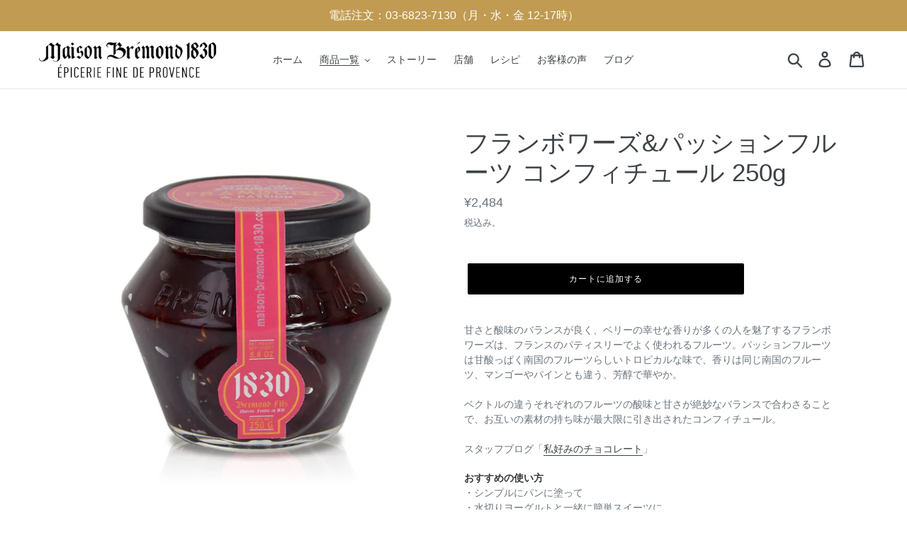

--- FILE ---
content_type: text/html; charset=utf-8
request_url: https://mb1830.jp/collections/all-products/products/168
body_size: 27990
content:
<!doctype html>
<!--[if IE 9]> <html class="ie9 no-js" lang="ja"> <![endif]-->
<!--[if (gt IE 9)|!(IE)]><!--> <html class="no-js" lang="ja"> <!--<![endif]-->
<head>
<!-- Google Tag Manager -->
<script>(function(w,d,s,l,i){w[l]=w[l]||[];w[l].push({'gtm.start':
new Date().getTime(),event:'gtm.js'});var f=d.getElementsByTagName(s)[0],
j=d.createElement(s),dl=l!='dataLayer'?'&l='+l:'';j.async=true;j.src=
'https://www.googletagmanager.com/gtm.js?id='+i+dl;f.parentNode.insertBefore(j,f);
})(window,document,'script','dataLayer','GTM-MX7V7K3');</script>
<!-- End Google Tag Manager -->
<!-- Google Tag Manager -->
<script>(function(w,d,s,l,i){w[l]=w[l]||[];w[l].push({'gtm.start':
new Date().getTime(),event:'gtm.js'});var f=d.getElementsByTagName(s)[0],
j=d.createElement(s),dl=l!='dataLayer'?'&l='+l:'';j.async=true;j.src=
'https://www.googletagmanager.com/gtm.js?id='+i+dl;f.parentNode.insertBefore(j,f);
})(window,document,'script','dataLayer','GTM-MKCK36L');</script>
<!-- End Google Tag Manager -->
<!-- Google tag (gtag.js) -->
<script async src="https://www.googletagmanager.com/gtag/js?id=AW-766327092">
</script>
<script>
  window.dataLayer = window.dataLayer || [];
  function gtag(){dataLayer.push(arguments);}
  gtag('js', new Date());

  gtag('config', 'AW-766327092');
</script>
<meta name="google-site-verification" content="RI0TvfNRvb7O69SY_kd3OJWoVwWbxXeLUut3tkPqBL8" />

  <meta charset="utf-8">
  

 <!-- default to true --><!-- Contain template--><!-- setting name: pluginseo_pageTitleTruncateEnableForProducts-->
    <!-- setting value: true --><!-- pageTitleTemplate: %% product.title %%%% product.selected_variant.title || prepend_not_empty: ' ' %% -->
  <!-- pageTitleToParse": フランボワーズ&amp;パッションフルーツ コンフィチュール 250g -->
  <!-- pageTitleTruncateApplicable: true -->

  <!-- pluginseo_pageTitleTemplateApplyToAll: true -->
  <!-- pageTitleTruncateApplicable: true --><!-- Custom page title: Yes --><title>フランボワーズ&パッションフルーツ コンフィチュール  250g | Maison Bremond 1830</title> <!-- default to true --><!-- Contain template--><!-- setting name: pluginseo_metaDescriptionTruncateEnableForProducts-->
    <!-- setting value: true --><!-- metaDescriptionTemplate: %% product.description || strip_newlines || replace: '.,', ',' || strip_html || escape %% -->
  <!-- metaDescriptionToParse": 酸味と甘さが絶妙なバランスで合わさったコンフィチュール。フランボワーズの甘酸っぱさに、ほのかに南国のフルーツらしいトロピカルな味が感じられます。 パンに塗るだけでなく、水切りヨーグルトやチーズとも相性抜群。飽きのこない味です。 -->
  <!-- metaDescriptionTruncateApplicable: true -->

  <!-- pluginseo_metaDescriptionTemplateApplyToAll: true -->
  <!-- metaDescriptionTruncateApplicable: true --><!-- Yes --><meta name="description" content="甘さと酸味のバランスが良く、ベリーの幸せな香りが多くの人を魅了するフランボワーズは、フランスのパティスリーでよく使われるフルーツ。パッションフルーツは甘酸っぱく南国のフルーツらしいトロピカルな味で、香りは同じ南国のフルーツ、マンゴーやパインとも違う、芳醇で華やか。ベクトルの違うそれぞれのフルーツの酸味と甘さが絶妙なバランスで合わさることで" /><script data-desc="seo-breadcrumb-list" type="application/ld+json">
{
  "@context": "http://schema.org",
  "@type": "BreadcrumbList",
  "itemListElement": [{
          "@type": "ListItem",
          "position": 1,
          "item": {
            "@id": "https://mb1830.jp/collections/all-products",
            "name": "All products"
          }
        },{
          "@type": "ListItem",
          "position": 2,
          "item": {
            "@id": "https://mb1830.jp/products/168",
            "name": "フランボワーズ&amp;パッションフルーツ コンフィチュール  250g"
          }
        }]
}
</script><script data-desc="seo-organization" type="application/ld+json">
  {
    "@context": "http://schema.org",
    "@type": "Organization",
    "@id": "https://mb1830.jp#organization",
    "name": "Maison Bremond 1830",
    "url": "https://mb1830.jp","sameAs": []
  }
</script><script data-desc="seo-product" type="application/ld+json">
    {
      "@context": "http://schema.org/",
      "@type": "Product",
      "@id": "https://mb1830.jp/products/168#product",
      "name": "フランボワーズ&amp;パッションフルーツ コンフィチュール  250g",
      "image": "https://mb1830.jp/cdn/shop/products/sq_nuki_d3b05001-36ca-45d3-b89f-696371573e07_450x450.jpg?v=1759279102",
      "description": "甘さと酸味のバランスが良く、ベリーの幸せな香りが多くの人を魅了するフランボワーズは、フランスのパティスリーでよく使われるフルーツ。パッションフルーツは甘酸っぱく南国のフルーツらしいトロピカルな味で、香りは同じ南国のフルーツ、マンゴーやパインとも違う、芳醇で華やか。ベクトルの違うそれぞれのフルーツの酸味と甘さが絶妙なバランスで合わさることで、お互いの素材の持ち味が最大限に引き出されたコンフィチュール。スタッフブログ「私好みのチョコレート」 おすすめの使い方・シンプルにパンに塗って・水切りヨーグルトと一緒に簡単スイーツに・チーズと合わせてワインのお供に 原産国：フランス 容量：250g　サイズ：88×77mm原材料：ケインシュガー、フランボワーズ、パッションフルーツ果汁 / ゲル化剤（ペクチン；オレンジ由来）保存方法：高温多湿・直射日光を避けて常温にて保存してください（開栓後は冷蔵庫にて保存の上、速やかにお召し上がりください）賞味期限：2ヶ月以上の商品をお送りいたします（詳細はこちら）",
      "mpn": "1464081907824",
      "brand": {
        "@type": "Thing",
        "name": "Maison Bremond 1830"
      },"sku": "3700662759458",
"gtin13": "3700662759458","offers": {
          "@type": "Offer",
          "url": "https://mb1830.jp/products/168",
          "priceCurrency": "JPY",
          "price": "2484.0",
          "availability": "InStock",
          "seller": {
            "@type": "Organization",
            "@id": "https://mb1830.jp#organization"
          }
        }}
  </script><script data-desc="seo-website" type="application/ld+json">
  {
    "@context": "http://schema.org",
    "@type": "WebSite",
    "name": "Maison Bremond 1830",
    "url": "https://mb1830.jp",
    "potentialAction": {
      "@type": "SearchAction",
      "target": "https://mb1830.jp/search?q={search_term_string}",
      "query-input": "required name=search_term_string"
    }
  }
</script><meta name="pluginseo" content="Plug in SEO Plus" data-ptf="s-te_pr-ap" data-mdf="s-te_pr-tr" />

  <meta http-equiv="X-UA-Compatible" content="IE=edge,chrome=1">
  <meta name="viewport" content="width=device-width,initial-scale=1">
  <meta name="theme-color" content="#000000">
  <link href="https://fonts.googleapis.com/css?family=Amatic+SC:400,700" rel="stylesheet">
  <link rel="stylesheet" href="https://cdnjs.cloudflare.com/ajax/libs/bulma/0.7.1/css/bulma.min.css">
  <link rel="canonical" href="https://mb1830.jp/products/168"><link rel="shortcut icon" href="//mb1830.jp/cdn/shop/files/f_logo_32x32_e3058d0c-e238-4fc8-af7f-24ab8d3ddf4c_32x32.jpg?v=1614346394" type="image/png"><!-- /snippets/social-meta-tags.liquid -->




<meta property="og:site_name" content="Maison Bremond 1830">
<meta property="og:url" content="https://mb1830.jp/products/168">
<meta property="og:title" content="フランボワーズ&パッションフルーツ コンフィチュール  250g">
<meta property="og:type" content="product">
<meta property="og:description" content="酸味と甘さが絶妙なバランスで合わさったコンフィチュール。フランボワーズの甘酸っぱさに、ほのかに南国のフルーツらしいトロピカルな味が感じられます。 パンに塗るだけでなく、水切りヨーグルトやチーズとも相性抜群。飽きのこない味です。">

  <meta property="og:price:amount" content="2,484">
  <meta property="og:price:currency" content="JPY">

<meta property="og:image" content="http://mb1830.jp/cdn/shop/products/sq_nuki_d3b05001-36ca-45d3-b89f-696371573e07_1200x1200.jpg?v=1759279102"><meta property="og:image" content="http://mb1830.jp/cdn/shop/products/IMG_3770_1200x1200.jpg?v=1759279102"><meta property="og:image" content="http://mb1830.jp/cdn/shop/products/IMG_3834_1200x1200.jpg?v=1759279102">
<meta property="og:image:secure_url" content="https://mb1830.jp/cdn/shop/products/sq_nuki_d3b05001-36ca-45d3-b89f-696371573e07_1200x1200.jpg?v=1759279102"><meta property="og:image:secure_url" content="https://mb1830.jp/cdn/shop/products/IMG_3770_1200x1200.jpg?v=1759279102"><meta property="og:image:secure_url" content="https://mb1830.jp/cdn/shop/products/IMG_3834_1200x1200.jpg?v=1759279102">


  <meta name="twitter:site" content="@MB1830Japan">

<meta name="twitter:card" content="summary_large_image">
<meta name="twitter:title" content="フランボワーズ&パッションフルーツ コンフィチュール  250g">
<meta name="twitter:description" content="酸味と甘さが絶妙なバランスで合わさったコンフィチュール。フランボワーズの甘酸っぱさに、ほのかに南国のフルーツらしいトロピカルな味が感じられます。 パンに塗るだけでなく、水切りヨーグルトやチーズとも相性抜群。飽きのこない味です。">


  <link href="//mb1830.jp/cdn/shop/t/1/assets/theme.scss.css?v=81089155522095524291759295600" rel="stylesheet" type="text/css" media="all" />

  <script>
    var theme = {
      strings: {
        addToCart: "カートに追加する",
        soldOut: "売り切れ",
        unavailable: "お取り扱いできません",
        regularPrice: "通常価格",
        sale: "販売中",
        showMore: "表示を増やす",
        showLess: "表示を減らす",
        addressError: "住所を調べる際にエラーが発生しました",
        addressNoResults: "その住所は見つかりませんでした",
        addressQueryLimit: "Google APIの使用量の制限を超えました。\u003ca href=\"https:\/\/developers.google.com\/maps\/premium\/usage-limits\"\u003eプレミアムプラン\u003c\/a\u003eへのアップグレードをご検討ください。",
        authError: "あなたのGoogle Mapsのアカウント認証で問題が発生しました。",
        newWindow: "新しいウィンドウで開く",
        external: "外部のウェブサイトに移動します。",
        newWindowExternal: "外部のウェブサイトを新しいウィンドウで開く"
      },
      moneyFormat: "¥{{amount_no_decimals}}"
    }

    document.documentElement.className = document.documentElement.className.replace('no-js', 'js');
  </script>

  <!--[if (lte IE 9) ]><script src="//mb1830.jp/cdn/shop/t/1/assets/match-media.min.js?v=22265819453975888031535971661" type="text/javascript"></script><![endif]--><!--[if (gt IE 9)|!(IE)]><!--><script src="//mb1830.jp/cdn/shop/t/1/assets/lazysizes.js?v=68441465964607740661535971661" async="async"></script><!--<![endif]-->
  <!--[if lte IE 9]><script src="//mb1830.jp/cdn/shop/t/1/assets/lazysizes.min.js?7290"></script><![endif]-->

  <!--[if (gt IE 9)|!(IE)]><!--><script src="//mb1830.jp/cdn/shop/t/1/assets/vendor.js?v=121857302354663160541535971662" defer="defer"></script><!--<![endif]-->
  <!--[if lte IE 9]><script src="//mb1830.jp/cdn/shop/t/1/assets/vendor.js?v=121857302354663160541535971662"></script><![endif]-->

  <!--[if (gt IE 9)|!(IE)]><!--><script src="//mb1830.jp/cdn/shop/t/1/assets/theme.js?v=161950477018278326151639408053" defer="defer"></script><!--<![endif]-->
  <!--[if lte IE 9]><script src="//mb1830.jp/cdn/shop/t/1/assets/theme.js?v=161950477018278326151639408053"></script><![endif]-->

  <!--[if (gt IE 9)|!(IE)]><!--><script src="//mb1830.jp/cdn/shop/t/1/assets/jquery-barcode.min.js?v=168977988386152180311560067954" defer="defer"></script><!--<![endif]-->
  <!--[if lte IE 9]><script src="//mb1830.jp/cdn/shop/t/1/assets/jquery-barcode.min.js?v=168977988386152180311560067954"></script><![endif]-->

  <script>window.performance && window.performance.mark && window.performance.mark('shopify.content_for_header.start');</script><meta name="google-site-verification" content="RI0TvfNRvb7O69SY_kd3OJWoVwWbxXeLUut3tkPqBL8">
<meta name="google-site-verification" content="siESYbK0K2bcThTkbYMXTsiS_5Tt7ubc8bldjcleVIw">
<meta name="facebook-domain-verification" content="wkuzf47vdw04yykwfx9ewgww6fa9xm">
<meta name="facebook-domain-verification" content="1z4eulitqett6i7msal9ax4bqd5w2t">
<meta id="shopify-digital-wallet" name="shopify-digital-wallet" content="/3281617008/digital_wallets/dialog">
<meta name="shopify-checkout-api-token" content="52784c37f0047c1bb509de1317f85539">
<link rel="alternate" type="application/json+oembed" href="https://mb1830.jp/products/168.oembed">
<script async="async" src="/checkouts/internal/preloads.js?locale=ja-JP"></script>
<link rel="preconnect" href="https://shop.app" crossorigin="anonymous">
<script async="async" src="https://shop.app/checkouts/internal/preloads.js?locale=ja-JP&shop_id=3281617008" crossorigin="anonymous"></script>
<script id="apple-pay-shop-capabilities" type="application/json">{"shopId":3281617008,"countryCode":"JP","currencyCode":"JPY","merchantCapabilities":["supports3DS"],"merchantId":"gid:\/\/shopify\/Shop\/3281617008","merchantName":"Maison Bremond 1830","requiredBillingContactFields":["postalAddress","email","phone"],"requiredShippingContactFields":["postalAddress","email","phone"],"shippingType":"shipping","supportedNetworks":["visa","masterCard","amex"],"total":{"type":"pending","label":"Maison Bremond 1830","amount":"1.00"},"shopifyPaymentsEnabled":true,"supportsSubscriptions":true}</script>
<script id="shopify-features" type="application/json">{"accessToken":"52784c37f0047c1bb509de1317f85539","betas":["rich-media-storefront-analytics"],"domain":"mb1830.jp","predictiveSearch":false,"shopId":3281617008,"locale":"ja"}</script>
<script>var Shopify = Shopify || {};
Shopify.shop = "maison-bremond-1830-japan.myshopify.com";
Shopify.locale = "ja";
Shopify.currency = {"active":"JPY","rate":"1.0"};
Shopify.country = "JP";
Shopify.theme = {"name":"Debut","id":35307618416,"schema_name":"Debut","schema_version":"8.0.0","theme_store_id":796,"role":"main"};
Shopify.theme.handle = "null";
Shopify.theme.style = {"id":null,"handle":null};
Shopify.cdnHost = "mb1830.jp/cdn";
Shopify.routes = Shopify.routes || {};
Shopify.routes.root = "/";</script>
<script type="module">!function(o){(o.Shopify=o.Shopify||{}).modules=!0}(window);</script>
<script>!function(o){function n(){var o=[];function n(){o.push(Array.prototype.slice.apply(arguments))}return n.q=o,n}var t=o.Shopify=o.Shopify||{};t.loadFeatures=n(),t.autoloadFeatures=n()}(window);</script>
<script>
  window.ShopifyPay = window.ShopifyPay || {};
  window.ShopifyPay.apiHost = "shop.app\/pay";
  window.ShopifyPay.redirectState = null;
</script>
<script id="shop-js-analytics" type="application/json">{"pageType":"product"}</script>
<script defer="defer" async type="module" src="//mb1830.jp/cdn/shopifycloud/shop-js/modules/v2/client.init-shop-cart-sync_DLd17SO6.ja.esm.js"></script>
<script defer="defer" async type="module" src="//mb1830.jp/cdn/shopifycloud/shop-js/modules/v2/chunk.common_Df7BE-Gc.esm.js"></script>
<script type="module">
  await import("//mb1830.jp/cdn/shopifycloud/shop-js/modules/v2/client.init-shop-cart-sync_DLd17SO6.ja.esm.js");
await import("//mb1830.jp/cdn/shopifycloud/shop-js/modules/v2/chunk.common_Df7BE-Gc.esm.js");

  window.Shopify.SignInWithShop?.initShopCartSync?.({"fedCMEnabled":true,"windoidEnabled":true});

</script>
<script>
  window.Shopify = window.Shopify || {};
  if (!window.Shopify.featureAssets) window.Shopify.featureAssets = {};
  window.Shopify.featureAssets['shop-js'] = {"shop-cart-sync":["modules/v2/client.shop-cart-sync_87dHhnUi.ja.esm.js","modules/v2/chunk.common_Df7BE-Gc.esm.js"],"init-fed-cm":["modules/v2/client.init-fed-cm_CiWSrATI.ja.esm.js","modules/v2/chunk.common_Df7BE-Gc.esm.js"],"init-shop-email-lookup-coordinator":["modules/v2/client.init-shop-email-lookup-coordinator_CVNKFyLo.ja.esm.js","modules/v2/chunk.common_Df7BE-Gc.esm.js"],"shop-cash-offers":["modules/v2/client.shop-cash-offers_zLTUpRCm.ja.esm.js","modules/v2/chunk.common_Df7BE-Gc.esm.js","modules/v2/chunk.modal_B8ahN1Xw.esm.js"],"init-shop-cart-sync":["modules/v2/client.init-shop-cart-sync_DLd17SO6.ja.esm.js","modules/v2/chunk.common_Df7BE-Gc.esm.js"],"init-windoid":["modules/v2/client.init-windoid_CbbVICvP.ja.esm.js","modules/v2/chunk.common_Df7BE-Gc.esm.js"],"shop-toast-manager":["modules/v2/client.shop-toast-manager_CkwOieVs.ja.esm.js","modules/v2/chunk.common_Df7BE-Gc.esm.js"],"pay-button":["modules/v2/client.pay-button_HUzgBJUV.ja.esm.js","modules/v2/chunk.common_Df7BE-Gc.esm.js"],"shop-button":["modules/v2/client.shop-button_CEBKD9cA.ja.esm.js","modules/v2/chunk.common_Df7BE-Gc.esm.js"],"shop-login-button":["modules/v2/client.shop-login-button_B2H74rC0.ja.esm.js","modules/v2/chunk.common_Df7BE-Gc.esm.js","modules/v2/chunk.modal_B8ahN1Xw.esm.js"],"avatar":["modules/v2/client.avatar_BTnouDA3.ja.esm.js"],"shop-follow-button":["modules/v2/client.shop-follow-button_C7nCdBVe.ja.esm.js","modules/v2/chunk.common_Df7BE-Gc.esm.js","modules/v2/chunk.modal_B8ahN1Xw.esm.js"],"init-customer-accounts-sign-up":["modules/v2/client.init-customer-accounts-sign-up_B6qw37V3.ja.esm.js","modules/v2/client.shop-login-button_B2H74rC0.ja.esm.js","modules/v2/chunk.common_Df7BE-Gc.esm.js","modules/v2/chunk.modal_B8ahN1Xw.esm.js"],"init-shop-for-new-customer-accounts":["modules/v2/client.init-shop-for-new-customer-accounts_B_nAxFZh.ja.esm.js","modules/v2/client.shop-login-button_B2H74rC0.ja.esm.js","modules/v2/chunk.common_Df7BE-Gc.esm.js","modules/v2/chunk.modal_B8ahN1Xw.esm.js"],"init-customer-accounts":["modules/v2/client.init-customer-accounts_BOkAE9dx.ja.esm.js","modules/v2/client.shop-login-button_B2H74rC0.ja.esm.js","modules/v2/chunk.common_Df7BE-Gc.esm.js","modules/v2/chunk.modal_B8ahN1Xw.esm.js"],"checkout-modal":["modules/v2/client.checkout-modal_DXwRIaHQ.ja.esm.js","modules/v2/chunk.common_Df7BE-Gc.esm.js","modules/v2/chunk.modal_B8ahN1Xw.esm.js"],"lead-capture":["modules/v2/client.lead-capture_lLTsAwMY.ja.esm.js","modules/v2/chunk.common_Df7BE-Gc.esm.js","modules/v2/chunk.modal_B8ahN1Xw.esm.js"],"shop-login":["modules/v2/client.shop-login_CxYAcntH.ja.esm.js","modules/v2/chunk.common_Df7BE-Gc.esm.js","modules/v2/chunk.modal_B8ahN1Xw.esm.js"],"payment-terms":["modules/v2/client.payment-terms_gWC4famL.ja.esm.js","modules/v2/chunk.common_Df7BE-Gc.esm.js","modules/v2/chunk.modal_B8ahN1Xw.esm.js"]};
</script>
<script>(function() {
  var isLoaded = false;
  function asyncLoad() {
    if (isLoaded) return;
    isLoaded = true;
    var urls = ["https:\/\/d10lpsik1i8c69.cloudfront.net\/w.js?shop=maison-bremond-1830-japan.myshopify.com","https:\/\/cdn.shopify.com\/s\/files\/1\/0184\/4255\/1360\/files\/quicklink.v2.min.js?v=1614655472\u0026shop=maison-bremond-1830-japan.myshopify.com","\/\/cdn.secomapp.com\/promotionpopup\/cdn\/allshops\/maison-bremond-1830-japan\/1630375125.js?shop=maison-bremond-1830-japan.myshopify.com","https:\/\/storage.nfcube.com\/instafeed-c4f2ccaed8a568597b56ab9779cc1cfa.js?shop=maison-bremond-1830-japan.myshopify.com","https:\/\/cdn.hextom.com\/js\/freeshippingbar.js?shop=maison-bremond-1830-japan.myshopify.com","https:\/\/omnisnippet1.com\/platforms\/shopify.js?source=scriptTag\u0026v=2025-05-15T08\u0026shop=maison-bremond-1830-japan.myshopify.com"];
    for (var i = 0; i < urls.length; i++) {
      var s = document.createElement('script');
      s.type = 'text/javascript';
      s.async = true;
      s.src = urls[i];
      var x = document.getElementsByTagName('script')[0];
      x.parentNode.insertBefore(s, x);
    }
  };
  if(window.attachEvent) {
    window.attachEvent('onload', asyncLoad);
  } else {
    window.addEventListener('load', asyncLoad, false);
  }
})();</script>
<script id="__st">var __st={"a":3281617008,"offset":32400,"reqid":"edb62feb-5f8b-4887-8f0b-293a23d0e3d6-1765107164","pageurl":"mb1830.jp\/collections\/all-products\/products\/168","u":"a7e56c9d2e46","p":"product","rtyp":"product","rid":1464081907824};</script>
<script>window.ShopifyPaypalV4VisibilityTracking = true;</script>
<script id="captcha-bootstrap">!function(){'use strict';const t='contact',e='account',n='new_comment',o=[[t,t],['blogs',n],['comments',n],[t,'customer']],c=[[e,'customer_login'],[e,'guest_login'],[e,'recover_customer_password'],[e,'create_customer']],r=t=>t.map((([t,e])=>`form[action*='/${t}']:not([data-nocaptcha='true']) input[name='form_type'][value='${e}']`)).join(','),a=t=>()=>t?[...document.querySelectorAll(t)].map((t=>t.form)):[];function s(){const t=[...o],e=r(t);return a(e)}const i='password',u='form_key',d=['recaptcha-v3-token','g-recaptcha-response','h-captcha-response',i],f=()=>{try{return window.sessionStorage}catch{return}},m='__shopify_v',_=t=>t.elements[u];function p(t,e,n=!1){try{const o=window.sessionStorage,c=JSON.parse(o.getItem(e)),{data:r}=function(t){const{data:e,action:n}=t;return t[m]||n?{data:e,action:n}:{data:t,action:n}}(c);for(const[e,n]of Object.entries(r))t.elements[e]&&(t.elements[e].value=n);n&&o.removeItem(e)}catch(o){console.error('form repopulation failed',{error:o})}}const l='form_type',E='cptcha';function T(t){t.dataset[E]=!0}const w=window,h=w.document,L='Shopify',v='ce_forms',y='captcha';let A=!1;((t,e)=>{const n=(g='f06e6c50-85a8-45c8-87d0-21a2b65856fe',I='https://cdn.shopify.com/shopifycloud/storefront-forms-hcaptcha/ce_storefront_forms_captcha_hcaptcha.v1.5.2.iife.js',D={infoText:'hCaptchaによる保護',privacyText:'プライバシー',termsText:'利用規約'},(t,e,n)=>{const o=w[L][v],c=o.bindForm;if(c)return c(t,g,e,D).then(n);var r;o.q.push([[t,g,e,D],n]),r=I,A||(h.body.append(Object.assign(h.createElement('script'),{id:'captcha-provider',async:!0,src:r})),A=!0)});var g,I,D;w[L]=w[L]||{},w[L][v]=w[L][v]||{},w[L][v].q=[],w[L][y]=w[L][y]||{},w[L][y].protect=function(t,e){n(t,void 0,e),T(t)},Object.freeze(w[L][y]),function(t,e,n,w,h,L){const[v,y,A,g]=function(t,e,n){const i=e?o:[],u=t?c:[],d=[...i,...u],f=r(d),m=r(i),_=r(d.filter((([t,e])=>n.includes(e))));return[a(f),a(m),a(_),s()]}(w,h,L),I=t=>{const e=t.target;return e instanceof HTMLFormElement?e:e&&e.form},D=t=>v().includes(t);t.addEventListener('submit',(t=>{const e=I(t);if(!e)return;const n=D(e)&&!e.dataset.hcaptchaBound&&!e.dataset.recaptchaBound,o=_(e),c=g().includes(e)&&(!o||!o.value);(n||c)&&t.preventDefault(),c&&!n&&(function(t){try{if(!f())return;!function(t){const e=f();if(!e)return;const n=_(t);if(!n)return;const o=n.value;o&&e.removeItem(o)}(t);const e=Array.from(Array(32),(()=>Math.random().toString(36)[2])).join('');!function(t,e){_(t)||t.append(Object.assign(document.createElement('input'),{type:'hidden',name:u})),t.elements[u].value=e}(t,e),function(t,e){const n=f();if(!n)return;const o=[...t.querySelectorAll(`input[type='${i}']`)].map((({name:t})=>t)),c=[...d,...o],r={};for(const[a,s]of new FormData(t).entries())c.includes(a)||(r[a]=s);n.setItem(e,JSON.stringify({[m]:1,action:t.action,data:r}))}(t,e)}catch(e){console.error('failed to persist form',e)}}(e),e.submit())}));const S=(t,e)=>{t&&!t.dataset[E]&&(n(t,e.some((e=>e===t))),T(t))};for(const o of['focusin','change'])t.addEventListener(o,(t=>{const e=I(t);D(e)&&S(e,y())}));const B=e.get('form_key'),M=e.get(l),P=B&&M;t.addEventListener('DOMContentLoaded',(()=>{const t=y();if(P)for(const e of t)e.elements[l].value===M&&p(e,B);[...new Set([...A(),...v().filter((t=>'true'===t.dataset.shopifyCaptcha))])].forEach((e=>S(e,t)))}))}(h,new URLSearchParams(w.location.search),n,t,e,['guest_login'])})(!0,!0)}();</script>
<script integrity="sha256-52AcMU7V7pcBOXWImdc/TAGTFKeNjmkeM1Pvks/DTgc=" data-source-attribution="shopify.loadfeatures" defer="defer" src="//mb1830.jp/cdn/shopifycloud/storefront/assets/storefront/load_feature-81c60534.js" crossorigin="anonymous"></script>
<script crossorigin="anonymous" defer="defer" src="//mb1830.jp/cdn/shopifycloud/storefront/assets/shopify_pay/storefront-65b4c6d7.js?v=20250812"></script>
<script data-source-attribution="shopify.dynamic_checkout.dynamic.init">var Shopify=Shopify||{};Shopify.PaymentButton=Shopify.PaymentButton||{isStorefrontPortableWallets:!0,init:function(){window.Shopify.PaymentButton.init=function(){};var t=document.createElement("script");t.src="https://mb1830.jp/cdn/shopifycloud/portable-wallets/latest/portable-wallets.ja.js",t.type="module",document.head.appendChild(t)}};
</script>
<script data-source-attribution="shopify.dynamic_checkout.buyer_consent">
  function portableWalletsHideBuyerConsent(e){var t=document.getElementById("shopify-buyer-consent"),n=document.getElementById("shopify-subscription-policy-button");t&&n&&(t.classList.add("hidden"),t.setAttribute("aria-hidden","true"),n.removeEventListener("click",e))}function portableWalletsShowBuyerConsent(e){var t=document.getElementById("shopify-buyer-consent"),n=document.getElementById("shopify-subscription-policy-button");t&&n&&(t.classList.remove("hidden"),t.removeAttribute("aria-hidden"),n.addEventListener("click",e))}window.Shopify?.PaymentButton&&(window.Shopify.PaymentButton.hideBuyerConsent=portableWalletsHideBuyerConsent,window.Shopify.PaymentButton.showBuyerConsent=portableWalletsShowBuyerConsent);
</script>
<script data-source-attribution="shopify.dynamic_checkout.cart.bootstrap">document.addEventListener("DOMContentLoaded",(function(){function t(){return document.querySelector("shopify-accelerated-checkout-cart, shopify-accelerated-checkout")}if(t())Shopify.PaymentButton.init();else{new MutationObserver((function(e,n){t()&&(Shopify.PaymentButton.init(),n.disconnect())})).observe(document.body,{childList:!0,subtree:!0})}}));
</script>
<link id="shopify-accelerated-checkout-styles" rel="stylesheet" media="screen" href="https://mb1830.jp/cdn/shopifycloud/portable-wallets/latest/accelerated-checkout-backwards-compat.css" crossorigin="anonymous">
<style id="shopify-accelerated-checkout-cart">
        #shopify-buyer-consent {
  margin-top: 1em;
  display: inline-block;
  width: 100%;
}

#shopify-buyer-consent.hidden {
  display: none;
}

#shopify-subscription-policy-button {
  background: none;
  border: none;
  padding: 0;
  text-decoration: underline;
  font-size: inherit;
  cursor: pointer;
}

#shopify-subscription-policy-button::before {
  box-shadow: none;
}

      </style>

<script>window.performance && window.performance.mark && window.performance.mark('shopify.content_for_header.end');</script>

<script>window.BOLD = window.BOLD || {};
    window.BOLD.common = window.BOLD.common || {};
    window.BOLD.common.Shopify = window.BOLD.common.Shopify || {};
    window.BOLD.common.Shopify.shop = {
      domain: 'mb1830.jp',
      permanent_domain: 'maison-bremond-1830-japan.myshopify.com',
      url: 'https://mb1830.jp',
      secure_url: 'https://mb1830.jp',
      money_format: "¥{{amount_no_decimals}}",
      currency: "JPY"
    };
    window.BOLD.common.Shopify.customer = {
      id: null,
      tags: null,
    };
    window.BOLD.common.Shopify.cart = {"note":null,"attributes":{},"original_total_price":0,"total_price":0,"total_discount":0,"total_weight":0.0,"item_count":0,"items":[],"requires_shipping":false,"currency":"JPY","items_subtotal_price":0,"cart_level_discount_applications":[],"checkout_charge_amount":0};
    window.BOLD.common.template = 'product';window.BOLD.common.Shopify.formatMoney = function(money, format) {
        function n(t, e) {
            return "undefined" == typeof t ? e : t
        }
        function r(t, e, r, i) {
            if (e = n(e, 2),
                r = n(r, ","),
                i = n(i, "."),
            isNaN(t) || null == t)
                return 0;
            t = (t / 100).toFixed(e);
            var o = t.split(".")
                , a = o[0].replace(/(\d)(?=(\d\d\d)+(?!\d))/g, "$1" + r)
                , s = o[1] ? i + o[1] : "";
            return a + s
        }
        "string" == typeof money && (money = money.replace(".", ""));
        var i = ""
            , o = /\{\{\s*(\w+)\s*\}\}/
            , a = format || window.BOLD.common.Shopify.shop.money_format || window.Shopify.money_format || "$ {{ amount }}";
        switch (a.match(o)[1]) {
            case "amount":
                i = r(money, 2, ",", ".");
                break;
            case "amount_no_decimals":
                i = r(money, 0, ",", ".");
                break;
            case "amount_with_comma_separator":
                i = r(money, 2, ".", ",");
                break;
            case "amount_no_decimals_with_comma_separator":
                i = r(money, 0, ".", ",");
                break;
            case "amount_with_space_separator":
                i = r(money, 2, " ", ",");
                break;
            case "amount_no_decimals_with_space_separator":
                i = r(money, 0, " ", ",");
                break;
            case "amount_with_apostrophe_separator":
                i = r(money, 2, "'", ".");
                break;
        }
        return a.replace(o, i);
    };
    window.BOLD.common.Shopify.saveProduct = function (handle, product) {
      if (typeof handle === 'string' && typeof window.BOLD.common.Shopify.products[handle] === 'undefined') {
        if (typeof product === 'number') {
          window.BOLD.common.Shopify.handles[product] = handle;
          product = { id: product };
        }
        window.BOLD.common.Shopify.products[handle] = product;
      }
    };
    window.BOLD.common.Shopify.saveVariant = function (variant_id, variant) {
      if (typeof variant_id === 'number' && typeof window.BOLD.common.Shopify.variants[variant_id] === 'undefined') {
        window.BOLD.common.Shopify.variants[variant_id] = variant;
      }
    };window.BOLD.common.Shopify.products = window.BOLD.common.Shopify.products || {};
    window.BOLD.common.Shopify.variants = window.BOLD.common.Shopify.variants || {};
    window.BOLD.common.Shopify.handles = window.BOLD.common.Shopify.handles || {};window.BOLD.common.Shopify.handle = "168"
window.BOLD.common.Shopify.saveProduct("168", 1464081907824);window.BOLD.common.Shopify.saveVariant(13390461042800, { product_id: 1464081907824, product_handle: "168", price: 248400, group_id: '', csp_metafield: {}});window.BOLD.apps_installed = {"Product Upsell":3} || {};window.BOLD.common.Shopify.saveProduct("crpistach130", 7492677075026);window.BOLD.common.Shopify.saveVariant(42164115472466, { product_id: 7492677075026, product_handle: "crpistach130", price: 248400, group_id: '', csp_metafield: {}});window.BOLD.common.Shopify.saveProduct("noel2025-01", 7508210286674);window.BOLD.common.Shopify.saveVariant(42222980530258, { product_id: 7508210286674, product_handle: "noel2025-01", price: 604800, group_id: '', csp_metafield: {}});window.BOLD.common.Shopify.saveProduct("noel2025-02", 7508210745426);window.BOLD.common.Shopify.saveVariant(42222981677138, { product_id: 7508210745426, product_handle: "noel2025-02", price: 885600, group_id: '', csp_metafield: {}});window.BOLD.common.Shopify.saveProduct("noel2025-04", 7508925284434);window.BOLD.common.Shopify.saveVariant(42224690069586, { product_id: 7508925284434, product_handle: "noel2025-04", price: 44000, group_id: '', csp_metafield: {}});window.BOLD.common.Shopify.saveProduct("noel2025-03", 7508924203090);window.BOLD.common.Shopify.saveVariant(42224687087698, { product_id: 7508924203090, product_handle: "noel2025-03", price: 1134000, group_id: '', csp_metafield: {}});window.BOLD.common.Shopify.saveProduct("76", 1464085479536);window.BOLD.common.Shopify.saveVariant(13390480539760, { product_id: 1464085479536, product_handle: "76", price: 216000, group_id: '', csp_metafield: {}});window.BOLD.common.Shopify.saveProduct("hobd250cezanne250", 7470114373714);window.BOLD.common.Shopify.saveVariant(42093035454546, { product_id: 7470114373714, product_handle: "hobd250cezanne250", price: 432000, group_id: '', csp_metafield: {}});window.BOLD.common.Shopify.saveProduct("mieltruete140", 7470372061266);window.BOLD.common.Shopify.saveVariant(42094061256786, { product_id: 7470372061266, product_handle: "mieltruete140", price: 486000, group_id: '', csp_metafield: {}});window.BOLD.common.Shopify.saveProduct("hobd250bast25", 7470376452178);window.BOLD.common.Shopify.saveVariant(42094071742546, { product_id: 7470376452178, product_handle: "hobd250bast25", price: 378000, group_id: '', csp_metafield: {}});window.BOLD.common.Shopify.saveProduct("40", 1464086986864);window.BOLD.common.Shopify.saveVariant(13390485913712, { product_id: 1464086986864, product_handle: "40", price: 248400, group_id: '', csp_metafield: {}});window.BOLD.common.Shopify.saveProduct("37", 1464087117936);window.BOLD.common.Shopify.saveVariant(13390486831216, { product_id: 1464087117936, product_handle: "37", price: 216000, group_id: '', csp_metafield: {}});window.BOLD.common.Shopify.saveProduct("72", 1464085676144);window.BOLD.common.Shopify.saveVariant(13390480900208, { product_id: 1464085676144, product_handle: "72", price: 216000, group_id: '', csp_metafield: {}});window.BOLD.common.Shopify.saveProduct("12", 1464088297584);window.BOLD.common.Shopify.saveVariant(13390496694384, { product_id: 1464088297584, product_handle: "12", price: 172800, group_id: '', csp_metafield: {}});window.BOLD.common.Shopify.saveProduct("new-redpepper-oil-250ml", 7198834425938);window.BOLD.common.Shopify.saveVariant(40625598201938, { product_id: 7198834425938, product_handle: "new-redpepper-oil-250ml", price: 345600, group_id: '', csp_metafield: {}});window.BOLD.common.Shopify.saveProduct("whitetrufflesalt30g_v2", 7246099054674);window.BOLD.common.Shopify.saveVariant(40762225590354, { product_id: 7246099054674, product_handle: "whitetrufflesalt30g_v2", price: 216000, group_id: '', csp_metafield: {}});window.BOLD.common.Shopify.saveProduct("conballimo250", 6974536155218);window.BOLD.common.Shopify.saveVariant(40159541821522, { product_id: 6974536155218, product_handle: "conballimo250", price: 399600, group_id: '', csp_metafield: {}});window.BOLD.common.Shopify.saveProduct("20-1", 7246103707730);window.BOLD.common.Shopify.saveVariant(40762235486290, { product_id: 7246103707730, product_handle: "20-1", price: 345600, group_id: '', csp_metafield: {}});window.BOLD.common.Shopify.saveProduct("vbaltruet100", 7198861426770);window.BOLD.common.Shopify.saveVariant(40625639424082, { product_id: 7198861426770, product_handle: "vbaltruet100", price: 345600, group_id: '', csp_metafield: {}});window.BOLD.common.Shopify.saveProduct("11", 1464088330352);window.BOLD.common.Shopify.saveVariant(13390496727152, { product_id: 1464088330352, product_handle: "11", price: 172800, group_id: '', csp_metafield: {}});window.BOLD.common.Shopify.saveProduct("54-1", 6579278905426);window.BOLD.common.Shopify.saveVariant(39352520835154, { product_id: 6579278905426, product_handle: "54-1", price: 172800, group_id: '', csp_metafield: {}});window.BOLD.common.Shopify.saveProduct("vbalcm100v2", 7105297481810);window.BOLD.common.Shopify.saveVariant(40401886511186, { product_id: 7105297481810, product_handle: "vbalcm100v2", price: 270000, group_id: '', csp_metafield: {}});window.BOLD.common.Shopify.saveProduct("habd100citv3", 7105421574226);window.BOLD.common.Shopify.saveVariant(40402196529234, { product_id: 7105421574226, product_handle: "habd100citv3", price: 172800, group_id: '', csp_metafield: {}});window.BOLD.common.Shopify.saveProduct("79", 1464085381232);window.BOLD.common.Shopify.saveVariant(13390480441456, { product_id: 1464085381232, product_handle: "79", price: 216000, group_id: '', csp_metafield: {}});window.BOLD.common.Shopify.saveProduct("63", 1464086003824);window.BOLD.common.Shopify.saveVariant(13390481850480, { product_id: 1464086003824, product_handle: "63", price: 108000, group_id: '', csp_metafield: {}});window.BOLD.common.Shopify.saveProduct("salt-for-meat-90g", 4452842766418);window.BOLD.common.Shopify.saveVariant(31693670318162, { product_id: 4452842766418, product_handle: "salt-for-meat-90g", price: 108000, group_id: '', csp_metafield: {}});window.BOLD.common.Shopify.saveProduct("gift-wrapping", 4472103305298);window.BOLD.common.Shopify.saveVariant(31783123255378, { product_id: 4472103305298, product_handle: "gift-wrapping", price: 44000, group_id: '', csp_metafield: {}});window.BOLD.common.Shopify.saveProduct("mimi-jutetote-bag", 4804748181586);window.BOLD.common.Shopify.saveVariant(32908195725394, { product_id: 4804748181586, product_handle: "mimi-jutetote-bag", price: 110000, group_id: '', csp_metafield: {}});window.BOLD.common.Shopify.saveProduct("free-giftwrapping", 2409968500818);window.BOLD.common.Shopify.saveVariant(21533672341586, { product_id: 2409968500818, product_handle: "free-giftwrapping", price: 11000, group_id: '', csp_metafield: {}});window.BOLD.common.Shopify.saveProduct("108", 1464084234352);window.BOLD.common.Shopify.saveVariant(13390476050544, { product_id: 1464084234352, product_handle: "108", price: 345600, group_id: '', csp_metafield: {}});window.BOLD.common.Shopify.saveProduct("13", 1464088232048);window.BOLD.common.Shopify.saveVariant(13390496628848, { product_id: 1464088232048, product_handle: "13", price: 345600, group_id: '', csp_metafield: {}});window.BOLD.common.Shopify.saveProduct("bloodorange-balsamic-vinegar-100ml", 4887334977618);window.BOLD.common.Shopify.saveVariant(33136879534162, { product_id: 4887334977618, product_handle: "bloodorange-balsamic-vinegar-100ml", price: 226800, group_id: '', csp_metafield: {}});window.BOLD.common.Shopify.saveProduct("168", 1464081907824);window.BOLD.common.Shopify.saveVariant(13390461042800, { product_id: 1464081907824, product_handle: "168", price: 248400, group_id: '', csp_metafield: {}});window.BOLD.common.Shopify.saveProduct("165", 1464082038896);window.BOLD.common.Shopify.saveVariant(13390462320752, { product_id: 1464082038896, product_handle: "165", price: 172800, group_id: '', csp_metafield: {}});window.BOLD.common.Shopify.saveProduct("26", 1464087609456);window.BOLD.common.Shopify.saveVariant(13390491975792, { product_id: 1464087609456, product_handle: "26", price: 626400, group_id: '', csp_metafield: {}});window.BOLD.common.Shopify.saveProduct("38", 1464087085168);window.BOLD.common.Shopify.saveVariant(13390486372464, { product_id: 1464087085168, product_handle: "38", price: 410400, group_id: '', csp_metafield: {}});window.BOLD.common.Shopify.saveProduct("whitebalsamicvinegar-250ml", 6574114209874);window.BOLD.common.Shopify.saveVariant(39333131288658, { product_id: 6574114209874, product_handle: "whitebalsamicvinegar-250ml", price: 410400, group_id: '', csp_metafield: {}});window.BOLD.common.Shopify.saveProduct("83", 1464085250160);window.BOLD.common.Shopify.saveVariant(13390480244848, { product_id: 1464085250160, product_handle: "83", price: 330000, group_id: '', csp_metafield: {}});window.BOLD.common.Shopify.saveProduct("weekend-breakfast-set", 3982432534610);window.BOLD.common.Shopify.saveVariant(29674731864146, { product_id: 3982432534610, product_handle: "weekend-breakfast-set", price: 464400, group_id: '', csp_metafield: {}});window.BOLD.common.Shopify.saveProduct("171", 1464081776752);window.BOLD.common.Shopify.saveVariant(39625151774802, { product_id: 1464081776752, product_handle: "171", price: 453600, group_id: '', csp_metafield: {}});window.BOLD.common.Shopify.saveProduct("50-1", 6579278086226);window.BOLD.common.Shopify.saveVariant(39352520736850, { product_id: 6579278086226, product_handle: "50-1", price: 172800, group_id: '', csp_metafield: {}});window.BOLD.common.Shopify.saveProduct("53-1", 6579278381138);window.BOLD.common.Shopify.saveVariant(39352520769618, { product_id: 6579278381138, product_handle: "53-1", price: 172800, group_id: '', csp_metafield: {}});window.BOLD.common.Shopify.saveProduct("18", 1464088002672);window.BOLD.common.Shopify.saveVariant(13390495121520, { product_id: 1464088002672, product_handle: "18", price: 345600, group_id: '', csp_metafield: {}});window.BOLD.common.Shopify.saveProduct("52-1", 6579362365522);window.BOLD.common.Shopify.saveVariant(39352669143122, { product_id: 6579362365522, product_handle: "52-1", price: 172800, group_id: '', csp_metafield: {}});window.BOLD.common.Shopify.saveProduct("51-1", 6579279167570);window.BOLD.common.Shopify.saveVariant(39352520867922, { product_id: 6579279167570, product_handle: "51-1", price: 172800, group_id: '', csp_metafield: {}});window.BOLD.common.Shopify.saveProduct("tomato-and-basil-balsamic-vinegar-100ml", 6650685947986);window.BOLD.common.Shopify.saveVariant(39475738116178, { product_id: 6650685947986, product_handle: "tomato-and-basil-balsamic-vinegar-100ml", price: 226800, group_id: '', csp_metafield: {}});window.BOLD.common.Shopify.saveProduct("passion-fruit-balsamic-vinegar-100ml", 6650685358162);window.BOLD.common.Shopify.saveVariant(39475737296978, { product_id: 6650685358162, product_handle: "passion-fruit-balsamic-vinegar-100ml", price: 226800, group_id: '', csp_metafield: {}});window.BOLD.common.Shopify.saveProduct("87", 1464085053552);window.BOLD.common.Shopify.saveVariant(13390479917168, { product_id: 1464085053552, product_handle: "87", price: 418000, group_id: '', csp_metafield: {}});window.BOLD.common.Shopify.saveProduct("enjoy-cooking-basil-set", 4872167227474);window.BOLD.common.Shopify.saveVariant(33101054279762, { product_id: 4872167227474, product_handle: "enjoy-cooking-basil-set", price: 540000, group_id: '', csp_metafield: {}});window.BOLD.common.Shopify.saveProduct("94", 1464084758640);window.BOLD.common.Shopify.saveVariant(13390479327344, { product_id: 1464084758640, product_handle: "94", price: 539000, group_id: '', csp_metafield: {}});window.BOLD.common.Shopify.saveProduct("honeydipper", 6558117232722);window.BOLD.common.Shopify.saveVariant(39302381535314, { product_id: 6558117232722, product_handle: "honeydipper", price: 132000, group_id: '', csp_metafield: {}});window.BOLD.common.Shopify.metafields = window.BOLD.common.Shopify.metafields || {};window.BOLD.common.Shopify.metafields["bold_rp"] = {};window.BOLD.common.Shopify.metafields["bold_csp_defaults"] = {};window.BOLD.common.cacheParams = window.BOLD.common.cacheParams || {};
</script><link href="//mb1830.jp/cdn/shop/t/1/assets/bold-upsell.css?v=51915886505602322711628836499" rel="stylesheet" type="text/css" media="all" />
<link href="//mb1830.jp/cdn/shop/t/1/assets/bold-upsell-custom.css?v=150135899998303055901628836500" rel="stylesheet" type="text/css" media="all" /><!-- Global site tag (gtag.js) - Google Ads: 783792625 -->
<script async src="https://www.googletagmanager.com/gtag/js?id=AW-783792625"></script>
<script>
  window.dataLayer = window.dataLayer || [];
  function gtag(){dataLayer.push(arguments);}
  gtag('js', new Date());

  gtag('config', 'AW-783792625');
</script>
<script>
  window.dataLayer = window.dataLayer || [];
  function gtag(){dataLayer.push(arguments);}
  gtag('js', new Date());
  gtag('config', 'UA-197657037-1');
</script>

<link rel="stylesheet" href="//mb1830.jp/cdn/shop/t/1/assets/sca-pp.css?v=178374312540912810101615793177">
 <script>
  
	SCAPPLive = {};
  
  SCAPPShop = {};
    
  </script>
<script src="//mb1830.jp/cdn/shop/t/1/assets/sca-pp-initial.js?v=123384271561276892601630375126" type="text/javascript"></script>
  










<!-- BeginShopPopAddon --><script>  Shopify.shopPopSettings = {"proof_enabled":true,"proof_show_add_to_cart":true,"proof_mobile_enabled":true,"proof_mobile_position":"Bottom","proof_desktop_position":"Bottom Left","proof_show_on_product_page":true,"proof_hide_notification_after":30,"proof_display_time":6,"proof_interval_time":5,"proof_order_random":false,"proof_fetch_count":30,"proof_cycle":true,"proof_anonymize":true,"proof_anonymize_text":"","proof_hours_before_obscure":48,"proof_sequential":true,"proof_top":10,"proof_left":20,"proof_right":10,"proof_bottom":20,"proof_background_color":"#12283a","proof_font_color":"#fff","proof_custom_css":null,"proof_border_radius":8,"proof_first_interval_time":1,"proof_locale":null};</script><!-- EndShopPopAddon -->


<script>window.__pagefly_analytics_settings__={"acceptTracking":true};</script>
<!-- Facebook Pixel Code -->
<script>
!function(f,b,e,v,n,t,s)
{if(f.fbq)return;n=f.fbq=function(){n.callMethod?
n.callMethod.apply(n,arguments):n.queue.push(arguments)};
if(!f._fbq)f._fbq=n;n.push=n;n.loaded=!0;n.version='2.0';
n.queue=[];t=b.createElement(e);t.async=!0;
t.src=v;s=b.getElementsByTagName(e)[0];
s.parentNode.insertBefore(t,s)}(window, document,'script',
'https://connect.facebook.net/en_US/fbevents.js');
fbq('init', '325913538696137');
fbq('track', 'PageView');
</script>
<noscript><img height="1" width="1" style="display:none"
src="https://www.facebook.com/tr?id=325913538696137&ev=PageView&noscript=1"
/></noscript>
<!-- End Facebook Pixel Code -->
 

<meta name="google-site-verification" content="GiXfNtUSB7C-u5S56ztPweL8QSKsn75rHaNGoq9p11Q" />
  


<!-- BEGIN app block: shopify://apps/pagefly-page-builder/blocks/app-embed/83e179f7-59a0-4589-8c66-c0dddf959200 -->

<!-- BEGIN app snippet: pagefly-cro-ab-testing-main -->







<script>
  ;(function () {
    const url = new URL(window.location)
    const viewParam = url.searchParams.get('view')
    if (viewParam && viewParam.includes('variant-pf-')) {
      url.searchParams.set('pf_v', viewParam)
      url.searchParams.delete('view')
      window.history.replaceState({}, '', url)
    }
  })()
</script>



<script type='module'>
  
  window.PAGEFLY_CRO = window.PAGEFLY_CRO || {}

  window.PAGEFLY_CRO['data_debug'] = {
    original_template_suffix: "all_products",
    allow_ab_test: false,
    ab_test_start_time: 0,
    ab_test_end_time: 0,
    today_date_time: 1765107165000,
  }
  window.PAGEFLY_CRO['GA4'] = { enabled: false}
</script>

<!-- END app snippet -->








  <script src='https://cdn.shopify.com/extensions/019ae87c-aae0-76a7-9670-4feea5a1ac85/pagefly-page-builder-201/assets/pagefly-helper.js' defer='defer'></script>

  <script src='https://cdn.shopify.com/extensions/019ae87c-aae0-76a7-9670-4feea5a1ac85/pagefly-page-builder-201/assets/pagefly-general-helper.js' defer='defer'></script>

  <script src='https://cdn.shopify.com/extensions/019ae87c-aae0-76a7-9670-4feea5a1ac85/pagefly-page-builder-201/assets/pagefly-snap-slider.js' defer='defer'></script>

  <script src='https://cdn.shopify.com/extensions/019ae87c-aae0-76a7-9670-4feea5a1ac85/pagefly-page-builder-201/assets/pagefly-slideshow-v3.js' defer='defer'></script>

  <script src='https://cdn.shopify.com/extensions/019ae87c-aae0-76a7-9670-4feea5a1ac85/pagefly-page-builder-201/assets/pagefly-slideshow-v4.js' defer='defer'></script>

  <script src='https://cdn.shopify.com/extensions/019ae87c-aae0-76a7-9670-4feea5a1ac85/pagefly-page-builder-201/assets/pagefly-glider.js' defer='defer'></script>

  <script src='https://cdn.shopify.com/extensions/019ae87c-aae0-76a7-9670-4feea5a1ac85/pagefly-page-builder-201/assets/pagefly-slideshow-v1-v2.js' defer='defer'></script>

  <script src='https://cdn.shopify.com/extensions/019ae87c-aae0-76a7-9670-4feea5a1ac85/pagefly-page-builder-201/assets/pagefly-product-media.js' defer='defer'></script>

  <script src='https://cdn.shopify.com/extensions/019ae87c-aae0-76a7-9670-4feea5a1ac85/pagefly-page-builder-201/assets/pagefly-product.js' defer='defer'></script>


<script id='pagefly-helper-data' type='application/json'>
  {
    "page_optimization": {
      "assets_prefetching": false
    },
    "elements_asset_mapper": {
      "Accordion": "https://cdn.shopify.com/extensions/019ae87c-aae0-76a7-9670-4feea5a1ac85/pagefly-page-builder-201/assets/pagefly-accordion.js",
      "Accordion3": "https://cdn.shopify.com/extensions/019ae87c-aae0-76a7-9670-4feea5a1ac85/pagefly-page-builder-201/assets/pagefly-accordion3.js",
      "CountDown": "https://cdn.shopify.com/extensions/019ae87c-aae0-76a7-9670-4feea5a1ac85/pagefly-page-builder-201/assets/pagefly-countdown.js",
      "GMap1": "https://cdn.shopify.com/extensions/019ae87c-aae0-76a7-9670-4feea5a1ac85/pagefly-page-builder-201/assets/pagefly-gmap.js",
      "GMap2": "https://cdn.shopify.com/extensions/019ae87c-aae0-76a7-9670-4feea5a1ac85/pagefly-page-builder-201/assets/pagefly-gmap.js",
      "GMapBasicV2": "https://cdn.shopify.com/extensions/019ae87c-aae0-76a7-9670-4feea5a1ac85/pagefly-page-builder-201/assets/pagefly-gmap.js",
      "GMapAdvancedV2": "https://cdn.shopify.com/extensions/019ae87c-aae0-76a7-9670-4feea5a1ac85/pagefly-page-builder-201/assets/pagefly-gmap.js",
      "HTML.Video": "https://cdn.shopify.com/extensions/019ae87c-aae0-76a7-9670-4feea5a1ac85/pagefly-page-builder-201/assets/pagefly-htmlvideo.js",
      "HTML.Video2": "https://cdn.shopify.com/extensions/019ae87c-aae0-76a7-9670-4feea5a1ac85/pagefly-page-builder-201/assets/pagefly-htmlvideo2.js",
      "HTML.Video3": "https://cdn.shopify.com/extensions/019ae87c-aae0-76a7-9670-4feea5a1ac85/pagefly-page-builder-201/assets/pagefly-htmlvideo2.js",
      "BackgroundVideo": "https://cdn.shopify.com/extensions/019ae87c-aae0-76a7-9670-4feea5a1ac85/pagefly-page-builder-201/assets/pagefly-htmlvideo2.js",
      "Instagram": "https://cdn.shopify.com/extensions/019ae87c-aae0-76a7-9670-4feea5a1ac85/pagefly-page-builder-201/assets/pagefly-instagram.js",
      "Instagram2": "https://cdn.shopify.com/extensions/019ae87c-aae0-76a7-9670-4feea5a1ac85/pagefly-page-builder-201/assets/pagefly-instagram.js",
      "Insta3": "https://cdn.shopify.com/extensions/019ae87c-aae0-76a7-9670-4feea5a1ac85/pagefly-page-builder-201/assets/pagefly-instagram3.js",
      "Tabs": "https://cdn.shopify.com/extensions/019ae87c-aae0-76a7-9670-4feea5a1ac85/pagefly-page-builder-201/assets/pagefly-tab.js",
      "Tabs3": "https://cdn.shopify.com/extensions/019ae87c-aae0-76a7-9670-4feea5a1ac85/pagefly-page-builder-201/assets/pagefly-tab3.js",
      "ProductBox": "https://cdn.shopify.com/extensions/019ae87c-aae0-76a7-9670-4feea5a1ac85/pagefly-page-builder-201/assets/pagefly-cart.js",
      "FBPageBox2": "https://cdn.shopify.com/extensions/019ae87c-aae0-76a7-9670-4feea5a1ac85/pagefly-page-builder-201/assets/pagefly-facebook.js",
      "FBLikeButton2": "https://cdn.shopify.com/extensions/019ae87c-aae0-76a7-9670-4feea5a1ac85/pagefly-page-builder-201/assets/pagefly-facebook.js",
      "TwitterFeed2": "https://cdn.shopify.com/extensions/019ae87c-aae0-76a7-9670-4feea5a1ac85/pagefly-page-builder-201/assets/pagefly-twitter.js",
      "Paragraph4": "https://cdn.shopify.com/extensions/019ae87c-aae0-76a7-9670-4feea5a1ac85/pagefly-page-builder-201/assets/pagefly-paragraph4.js",

      "AliReviews": "https://cdn.shopify.com/extensions/019ae87c-aae0-76a7-9670-4feea5a1ac85/pagefly-page-builder-201/assets/pagefly-3rd-elements.js",
      "BackInStock": "https://cdn.shopify.com/extensions/019ae87c-aae0-76a7-9670-4feea5a1ac85/pagefly-page-builder-201/assets/pagefly-3rd-elements.js",
      "GloboBackInStock": "https://cdn.shopify.com/extensions/019ae87c-aae0-76a7-9670-4feea5a1ac85/pagefly-page-builder-201/assets/pagefly-3rd-elements.js",
      "GrowaveWishlist": "https://cdn.shopify.com/extensions/019ae87c-aae0-76a7-9670-4feea5a1ac85/pagefly-page-builder-201/assets/pagefly-3rd-elements.js",
      "InfiniteOptionsShopPad": "https://cdn.shopify.com/extensions/019ae87c-aae0-76a7-9670-4feea5a1ac85/pagefly-page-builder-201/assets/pagefly-3rd-elements.js",
      "InkybayProductPersonalizer": "https://cdn.shopify.com/extensions/019ae87c-aae0-76a7-9670-4feea5a1ac85/pagefly-page-builder-201/assets/pagefly-3rd-elements.js",
      "LimeSpot": "https://cdn.shopify.com/extensions/019ae87c-aae0-76a7-9670-4feea5a1ac85/pagefly-page-builder-201/assets/pagefly-3rd-elements.js",
      "Loox": "https://cdn.shopify.com/extensions/019ae87c-aae0-76a7-9670-4feea5a1ac85/pagefly-page-builder-201/assets/pagefly-3rd-elements.js",
      "Opinew": "https://cdn.shopify.com/extensions/019ae87c-aae0-76a7-9670-4feea5a1ac85/pagefly-page-builder-201/assets/pagefly-3rd-elements.js",
      "Powr": "https://cdn.shopify.com/extensions/019ae87c-aae0-76a7-9670-4feea5a1ac85/pagefly-page-builder-201/assets/pagefly-3rd-elements.js",
      "ProductReviews": "https://cdn.shopify.com/extensions/019ae87c-aae0-76a7-9670-4feea5a1ac85/pagefly-page-builder-201/assets/pagefly-3rd-elements.js",
      "PushOwl": "https://cdn.shopify.com/extensions/019ae87c-aae0-76a7-9670-4feea5a1ac85/pagefly-page-builder-201/assets/pagefly-3rd-elements.js",
      "ReCharge": "https://cdn.shopify.com/extensions/019ae87c-aae0-76a7-9670-4feea5a1ac85/pagefly-page-builder-201/assets/pagefly-3rd-elements.js",
      "Rivyo": "https://cdn.shopify.com/extensions/019ae87c-aae0-76a7-9670-4feea5a1ac85/pagefly-page-builder-201/assets/pagefly-3rd-elements.js",
      "TrackingMore": "https://cdn.shopify.com/extensions/019ae87c-aae0-76a7-9670-4feea5a1ac85/pagefly-page-builder-201/assets/pagefly-3rd-elements.js",
      "Vitals": "https://cdn.shopify.com/extensions/019ae87c-aae0-76a7-9670-4feea5a1ac85/pagefly-page-builder-201/assets/pagefly-3rd-elements.js",
      "Wiser": "https://cdn.shopify.com/extensions/019ae87c-aae0-76a7-9670-4feea5a1ac85/pagefly-page-builder-201/assets/pagefly-3rd-elements.js"
    },
    "custom_elements_mapper": {
      "pf-click-action-element": "https://cdn.shopify.com/extensions/019ae87c-aae0-76a7-9670-4feea5a1ac85/pagefly-page-builder-201/assets/pagefly-click-action-element.js",
      "pf-dialog-element": "https://cdn.shopify.com/extensions/019ae87c-aae0-76a7-9670-4feea5a1ac85/pagefly-page-builder-201/assets/pagefly-dialog-element.js"
    }
  }
</script>


<!-- END app block --><link href="https://monorail-edge.shopifysvc.com" rel="dns-prefetch">
<script>(function(){if ("sendBeacon" in navigator && "performance" in window) {try {var session_token_from_headers = performance.getEntriesByType('navigation')[0].serverTiming.find(x => x.name == '_s').description;} catch {var session_token_from_headers = undefined;}var session_cookie_matches = document.cookie.match(/_shopify_s=([^;]*)/);var session_token_from_cookie = session_cookie_matches && session_cookie_matches.length === 2 ? session_cookie_matches[1] : "";var session_token = session_token_from_headers || session_token_from_cookie || "";function handle_abandonment_event(e) {var entries = performance.getEntries().filter(function(entry) {return /monorail-edge.shopifysvc.com/.test(entry.name);});if (!window.abandonment_tracked && entries.length === 0) {window.abandonment_tracked = true;var currentMs = Date.now();var navigation_start = performance.timing.navigationStart;var payload = {shop_id: 3281617008,url: window.location.href,navigation_start,duration: currentMs - navigation_start,session_token,page_type: "product"};window.navigator.sendBeacon("https://monorail-edge.shopifysvc.com/v1/produce", JSON.stringify({schema_id: "online_store_buyer_site_abandonment/1.1",payload: payload,metadata: {event_created_at_ms: currentMs,event_sent_at_ms: currentMs}}));}}window.addEventListener('pagehide', handle_abandonment_event);}}());</script>
<script id="web-pixels-manager-setup">(function e(e,d,r,n,o){if(void 0===o&&(o={}),!Boolean(null===(a=null===(i=window.Shopify)||void 0===i?void 0:i.analytics)||void 0===a?void 0:a.replayQueue)){var i,a;window.Shopify=window.Shopify||{};var t=window.Shopify;t.analytics=t.analytics||{};var s=t.analytics;s.replayQueue=[],s.publish=function(e,d,r){return s.replayQueue.push([e,d,r]),!0};try{self.performance.mark("wpm:start")}catch(e){}var l=function(){var e={modern:/Edge?\/(1{2}[4-9]|1[2-9]\d|[2-9]\d{2}|\d{4,})\.\d+(\.\d+|)|Firefox\/(1{2}[4-9]|1[2-9]\d|[2-9]\d{2}|\d{4,})\.\d+(\.\d+|)|Chrom(ium|e)\/(9{2}|\d{3,})\.\d+(\.\d+|)|(Maci|X1{2}).+ Version\/(15\.\d+|(1[6-9]|[2-9]\d|\d{3,})\.\d+)([,.]\d+|)( \(\w+\)|)( Mobile\/\w+|) Safari\/|Chrome.+OPR\/(9{2}|\d{3,})\.\d+\.\d+|(CPU[ +]OS|iPhone[ +]OS|CPU[ +]iPhone|CPU IPhone OS|CPU iPad OS)[ +]+(15[._]\d+|(1[6-9]|[2-9]\d|\d{3,})[._]\d+)([._]\d+|)|Android:?[ /-](13[3-9]|1[4-9]\d|[2-9]\d{2}|\d{4,})(\.\d+|)(\.\d+|)|Android.+Firefox\/(13[5-9]|1[4-9]\d|[2-9]\d{2}|\d{4,})\.\d+(\.\d+|)|Android.+Chrom(ium|e)\/(13[3-9]|1[4-9]\d|[2-9]\d{2}|\d{4,})\.\d+(\.\d+|)|SamsungBrowser\/([2-9]\d|\d{3,})\.\d+/,legacy:/Edge?\/(1[6-9]|[2-9]\d|\d{3,})\.\d+(\.\d+|)|Firefox\/(5[4-9]|[6-9]\d|\d{3,})\.\d+(\.\d+|)|Chrom(ium|e)\/(5[1-9]|[6-9]\d|\d{3,})\.\d+(\.\d+|)([\d.]+$|.*Safari\/(?![\d.]+ Edge\/[\d.]+$))|(Maci|X1{2}).+ Version\/(10\.\d+|(1[1-9]|[2-9]\d|\d{3,})\.\d+)([,.]\d+|)( \(\w+\)|)( Mobile\/\w+|) Safari\/|Chrome.+OPR\/(3[89]|[4-9]\d|\d{3,})\.\d+\.\d+|(CPU[ +]OS|iPhone[ +]OS|CPU[ +]iPhone|CPU IPhone OS|CPU iPad OS)[ +]+(10[._]\d+|(1[1-9]|[2-9]\d|\d{3,})[._]\d+)([._]\d+|)|Android:?[ /-](13[3-9]|1[4-9]\d|[2-9]\d{2}|\d{4,})(\.\d+|)(\.\d+|)|Mobile Safari.+OPR\/([89]\d|\d{3,})\.\d+\.\d+|Android.+Firefox\/(13[5-9]|1[4-9]\d|[2-9]\d{2}|\d{4,})\.\d+(\.\d+|)|Android.+Chrom(ium|e)\/(13[3-9]|1[4-9]\d|[2-9]\d{2}|\d{4,})\.\d+(\.\d+|)|Android.+(UC? ?Browser|UCWEB|U3)[ /]?(15\.([5-9]|\d{2,})|(1[6-9]|[2-9]\d|\d{3,})\.\d+)\.\d+|SamsungBrowser\/(5\.\d+|([6-9]|\d{2,})\.\d+)|Android.+MQ{2}Browser\/(14(\.(9|\d{2,})|)|(1[5-9]|[2-9]\d|\d{3,})(\.\d+|))(\.\d+|)|K[Aa][Ii]OS\/(3\.\d+|([4-9]|\d{2,})\.\d+)(\.\d+|)/},d=e.modern,r=e.legacy,n=navigator.userAgent;return n.match(d)?"modern":n.match(r)?"legacy":"unknown"}(),u="modern"===l?"modern":"legacy",c=(null!=n?n:{modern:"",legacy:""})[u],f=function(e){return[e.baseUrl,"/wpm","/b",e.hashVersion,"modern"===e.buildTarget?"m":"l",".js"].join("")}({baseUrl:d,hashVersion:r,buildTarget:u}),m=function(e){var d=e.version,r=e.bundleTarget,n=e.surface,o=e.pageUrl,i=e.monorailEndpoint;return{emit:function(e){var a=e.status,t=e.errorMsg,s=(new Date).getTime(),l=JSON.stringify({metadata:{event_sent_at_ms:s},events:[{schema_id:"web_pixels_manager_load/3.1",payload:{version:d,bundle_target:r,page_url:o,status:a,surface:n,error_msg:t},metadata:{event_created_at_ms:s}}]});if(!i)return console&&console.warn&&console.warn("[Web Pixels Manager] No Monorail endpoint provided, skipping logging."),!1;try{return self.navigator.sendBeacon.bind(self.navigator)(i,l)}catch(e){}var u=new XMLHttpRequest;try{return u.open("POST",i,!0),u.setRequestHeader("Content-Type","text/plain"),u.send(l),!0}catch(e){return console&&console.warn&&console.warn("[Web Pixels Manager] Got an unhandled error while logging to Monorail."),!1}}}}({version:r,bundleTarget:l,surface:e.surface,pageUrl:self.location.href,monorailEndpoint:e.monorailEndpoint});try{o.browserTarget=l,function(e){var d=e.src,r=e.async,n=void 0===r||r,o=e.onload,i=e.onerror,a=e.sri,t=e.scriptDataAttributes,s=void 0===t?{}:t,l=document.createElement("script"),u=document.querySelector("head"),c=document.querySelector("body");if(l.async=n,l.src=d,a&&(l.integrity=a,l.crossOrigin="anonymous"),s)for(var f in s)if(Object.prototype.hasOwnProperty.call(s,f))try{l.dataset[f]=s[f]}catch(e){}if(o&&l.addEventListener("load",o),i&&l.addEventListener("error",i),u)u.appendChild(l);else{if(!c)throw new Error("Did not find a head or body element to append the script");c.appendChild(l)}}({src:f,async:!0,onload:function(){if(!function(){var e,d;return Boolean(null===(d=null===(e=window.Shopify)||void 0===e?void 0:e.analytics)||void 0===d?void 0:d.initialized)}()){var d=window.webPixelsManager.init(e)||void 0;if(d){var r=window.Shopify.analytics;r.replayQueue.forEach((function(e){var r=e[0],n=e[1],o=e[2];d.publishCustomEvent(r,n,o)})),r.replayQueue=[],r.publish=d.publishCustomEvent,r.visitor=d.visitor,r.initialized=!0}}},onerror:function(){return m.emit({status:"failed",errorMsg:"".concat(f," has failed to load")})},sri:function(e){var d=/^sha384-[A-Za-z0-9+/=]+$/;return"string"==typeof e&&d.test(e)}(c)?c:"",scriptDataAttributes:o}),m.emit({status:"loading"})}catch(e){m.emit({status:"failed",errorMsg:(null==e?void 0:e.message)||"Unknown error"})}}})({shopId: 3281617008,storefrontBaseUrl: "https://mb1830.jp",extensionsBaseUrl: "https://extensions.shopifycdn.com/cdn/shopifycloud/web-pixels-manager",monorailEndpoint: "https://monorail-edge.shopifysvc.com/unstable/produce_batch",surface: "storefront-renderer",enabledBetaFlags: ["2dca8a86"],webPixelsConfigList: [{"id":"385876050","configuration":"{\"config\":\"{\\\"pixel_id\\\":\\\"783792625\\\",\\\"target_country\\\":\\\"JP\\\",\\\"gtag_events\\\":[{\\\"type\\\":\\\"page_view\\\",\\\"action_label\\\":\\\"AW-620110904\\\/kWKiCO_qnNUBELjI2KcC\\\"},{\\\"type\\\":\\\"purchase\\\",\\\"action_label\\\":\\\"AW-620110904\\\/GvywCPLqnNUBELjI2KcC\\\"},{\\\"type\\\":\\\"view_item\\\",\\\"action_label\\\":\\\"AW-620110904\\\/fBc8CPXqnNUBELjI2KcC\\\"},{\\\"type\\\":\\\"add_to_cart\\\",\\\"action_label\\\":\\\"AW-620110904\\\/YUDqCPjqnNUBELjI2KcC\\\"},{\\\"type\\\":\\\"begin_checkout\\\",\\\"action_label\\\":\\\"AW-620110904\\\/9yECCPvqnNUBELjI2KcC\\\"},{\\\"type\\\":\\\"search\\\",\\\"action_label\\\":\\\"AW-620110904\\\/ZLMoCP7qnNUBELjI2KcC\\\"},{\\\"type\\\":\\\"add_payment_info\\\",\\\"action_label\\\":\\\"AW-620110904\\\/N0tkCIHrnNUBELjI2KcC\\\"}],\\\"enable_monitoring_mode\\\":false}\"}","eventPayloadVersion":"v1","runtimeContext":"OPEN","scriptVersion":"b2a88bafab3e21179ed38636efcd8a93","type":"APP","apiClientId":1780363,"privacyPurposes":[],"dataSharingAdjustments":{"protectedCustomerApprovalScopes":["read_customer_address","read_customer_email","read_customer_name","read_customer_personal_data","read_customer_phone"]}},{"id":"153452626","configuration":"{\"pixel_id\":\"347624329919023\",\"pixel_type\":\"facebook_pixel\",\"metaapp_system_user_token\":\"-\"}","eventPayloadVersion":"v1","runtimeContext":"OPEN","scriptVersion":"ca16bc87fe92b6042fbaa3acc2fbdaa6","type":"APP","apiClientId":2329312,"privacyPurposes":["ANALYTICS","MARKETING","SALE_OF_DATA"],"dataSharingAdjustments":{"protectedCustomerApprovalScopes":["read_customer_address","read_customer_email","read_customer_name","read_customer_personal_data","read_customer_phone"]}},{"id":"73531474","configuration":"{\"apiURL\":\"https:\/\/api.omnisend.com\",\"appURL\":\"https:\/\/app.omnisend.com\",\"brandID\":\"603895f44c7fa454543309c0\",\"trackingURL\":\"https:\/\/wt.omnisendlink.com\"}","eventPayloadVersion":"v1","runtimeContext":"STRICT","scriptVersion":"aa9feb15e63a302383aa48b053211bbb","type":"APP","apiClientId":186001,"privacyPurposes":["ANALYTICS","MARKETING","SALE_OF_DATA"],"dataSharingAdjustments":{"protectedCustomerApprovalScopes":["read_customer_address","read_customer_email","read_customer_name","read_customer_personal_data","read_customer_phone"]}},{"id":"54427730","eventPayloadVersion":"v1","runtimeContext":"LAX","scriptVersion":"1","type":"CUSTOM","privacyPurposes":["MARKETING"],"name":"Meta pixel (migrated)"},{"id":"81461330","eventPayloadVersion":"v1","runtimeContext":"LAX","scriptVersion":"1","type":"CUSTOM","privacyPurposes":["ANALYTICS"],"name":"Google Analytics tag (migrated)"},{"id":"shopify-app-pixel","configuration":"{}","eventPayloadVersion":"v1","runtimeContext":"STRICT","scriptVersion":"0450","apiClientId":"shopify-pixel","type":"APP","privacyPurposes":["ANALYTICS","MARKETING"]},{"id":"shopify-custom-pixel","eventPayloadVersion":"v1","runtimeContext":"LAX","scriptVersion":"0450","apiClientId":"shopify-pixel","type":"CUSTOM","privacyPurposes":["ANALYTICS","MARKETING"]}],isMerchantRequest: false,initData: {"shop":{"name":"Maison Bremond 1830","paymentSettings":{"currencyCode":"JPY"},"myshopifyDomain":"maison-bremond-1830-japan.myshopify.com","countryCode":"JP","storefrontUrl":"https:\/\/mb1830.jp"},"customer":null,"cart":null,"checkout":null,"productVariants":[{"price":{"amount":2484.0,"currencyCode":"JPY"},"product":{"title":"フランボワーズ\u0026パッションフルーツ コンフィチュール  250g","vendor":"Maison Bremond 1830","id":"1464081907824","untranslatedTitle":"フランボワーズ\u0026パッションフルーツ コンフィチュール  250g","url":"\/products\/168","type":""},"id":"13390461042800","image":{"src":"\/\/mb1830.jp\/cdn\/shop\/products\/sq_nuki_d3b05001-36ca-45d3-b89f-696371573e07.jpg?v=1759279102"},"sku":"3700662759458","title":"Default Title","untranslatedTitle":"Default Title"}],"purchasingCompany":null},},"https://mb1830.jp/cdn","ae1676cfwd2530674p4253c800m34e853cb",{"modern":"","legacy":""},{"shopId":"3281617008","storefrontBaseUrl":"https:\/\/mb1830.jp","extensionBaseUrl":"https:\/\/extensions.shopifycdn.com\/cdn\/shopifycloud\/web-pixels-manager","surface":"storefront-renderer","enabledBetaFlags":"[\"2dca8a86\"]","isMerchantRequest":"false","hashVersion":"ae1676cfwd2530674p4253c800m34e853cb","publish":"custom","events":"[[\"page_viewed\",{}],[\"product_viewed\",{\"productVariant\":{\"price\":{\"amount\":2484.0,\"currencyCode\":\"JPY\"},\"product\":{\"title\":\"フランボワーズ\u0026パッションフルーツ コンフィチュール  250g\",\"vendor\":\"Maison Bremond 1830\",\"id\":\"1464081907824\",\"untranslatedTitle\":\"フランボワーズ\u0026パッションフルーツ コンフィチュール  250g\",\"url\":\"\/products\/168\",\"type\":\"\"},\"id\":\"13390461042800\",\"image\":{\"src\":\"\/\/mb1830.jp\/cdn\/shop\/products\/sq_nuki_d3b05001-36ca-45d3-b89f-696371573e07.jpg?v=1759279102\"},\"sku\":\"3700662759458\",\"title\":\"Default Title\",\"untranslatedTitle\":\"Default Title\"}}]]"});</script><script>
  window.ShopifyAnalytics = window.ShopifyAnalytics || {};
  window.ShopifyAnalytics.meta = window.ShopifyAnalytics.meta || {};
  window.ShopifyAnalytics.meta.currency = 'JPY';
  var meta = {"product":{"id":1464081907824,"gid":"gid:\/\/shopify\/Product\/1464081907824","vendor":"Maison Bremond 1830","type":"","variants":[{"id":13390461042800,"price":248400,"name":"フランボワーズ\u0026パッションフルーツ コンフィチュール  250g","public_title":null,"sku":"3700662759458"}],"remote":false},"page":{"pageType":"product","resourceType":"product","resourceId":1464081907824}};
  for (var attr in meta) {
    window.ShopifyAnalytics.meta[attr] = meta[attr];
  }
</script>
<script class="analytics">
  (function () {
    var customDocumentWrite = function(content) {
      var jquery = null;

      if (window.jQuery) {
        jquery = window.jQuery;
      } else if (window.Checkout && window.Checkout.$) {
        jquery = window.Checkout.$;
      }

      if (jquery) {
        jquery('body').append(content);
      }
    };

    var hasLoggedConversion = function(token) {
      if (token) {
        return document.cookie.indexOf('loggedConversion=' + token) !== -1;
      }
      return false;
    }

    var setCookieIfConversion = function(token) {
      if (token) {
        var twoMonthsFromNow = new Date(Date.now());
        twoMonthsFromNow.setMonth(twoMonthsFromNow.getMonth() + 2);

        document.cookie = 'loggedConversion=' + token + '; expires=' + twoMonthsFromNow;
      }
    }

    var trekkie = window.ShopifyAnalytics.lib = window.trekkie = window.trekkie || [];
    if (trekkie.integrations) {
      return;
    }
    trekkie.methods = [
      'identify',
      'page',
      'ready',
      'track',
      'trackForm',
      'trackLink'
    ];
    trekkie.factory = function(method) {
      return function() {
        var args = Array.prototype.slice.call(arguments);
        args.unshift(method);
        trekkie.push(args);
        return trekkie;
      };
    };
    for (var i = 0; i < trekkie.methods.length; i++) {
      var key = trekkie.methods[i];
      trekkie[key] = trekkie.factory(key);
    }
    trekkie.load = function(config) {
      trekkie.config = config || {};
      trekkie.config.initialDocumentCookie = document.cookie;
      var first = document.getElementsByTagName('script')[0];
      var script = document.createElement('script');
      script.type = 'text/javascript';
      script.onerror = function(e) {
        var scriptFallback = document.createElement('script');
        scriptFallback.type = 'text/javascript';
        scriptFallback.onerror = function(error) {
                var Monorail = {
      produce: function produce(monorailDomain, schemaId, payload) {
        var currentMs = new Date().getTime();
        var event = {
          schema_id: schemaId,
          payload: payload,
          metadata: {
            event_created_at_ms: currentMs,
            event_sent_at_ms: currentMs
          }
        };
        return Monorail.sendRequest("https://" + monorailDomain + "/v1/produce", JSON.stringify(event));
      },
      sendRequest: function sendRequest(endpointUrl, payload) {
        // Try the sendBeacon API
        if (window && window.navigator && typeof window.navigator.sendBeacon === 'function' && typeof window.Blob === 'function' && !Monorail.isIos12()) {
          var blobData = new window.Blob([payload], {
            type: 'text/plain'
          });

          if (window.navigator.sendBeacon(endpointUrl, blobData)) {
            return true;
          } // sendBeacon was not successful

        } // XHR beacon

        var xhr = new XMLHttpRequest();

        try {
          xhr.open('POST', endpointUrl);
          xhr.setRequestHeader('Content-Type', 'text/plain');
          xhr.send(payload);
        } catch (e) {
          console.log(e);
        }

        return false;
      },
      isIos12: function isIos12() {
        return window.navigator.userAgent.lastIndexOf('iPhone; CPU iPhone OS 12_') !== -1 || window.navigator.userAgent.lastIndexOf('iPad; CPU OS 12_') !== -1;
      }
    };
    Monorail.produce('monorail-edge.shopifysvc.com',
      'trekkie_storefront_load_errors/1.1',
      {shop_id: 3281617008,
      theme_id: 35307618416,
      app_name: "storefront",
      context_url: window.location.href,
      source_url: "//mb1830.jp/cdn/s/trekkie.storefront.94e7babdf2ec3663c2b14be7d5a3b25b9303ebb0.min.js"});

        };
        scriptFallback.async = true;
        scriptFallback.src = '//mb1830.jp/cdn/s/trekkie.storefront.94e7babdf2ec3663c2b14be7d5a3b25b9303ebb0.min.js';
        first.parentNode.insertBefore(scriptFallback, first);
      };
      script.async = true;
      script.src = '//mb1830.jp/cdn/s/trekkie.storefront.94e7babdf2ec3663c2b14be7d5a3b25b9303ebb0.min.js';
      first.parentNode.insertBefore(script, first);
    };
    trekkie.load(
      {"Trekkie":{"appName":"storefront","development":false,"defaultAttributes":{"shopId":3281617008,"isMerchantRequest":null,"themeId":35307618416,"themeCityHash":"7404693532932835008","contentLanguage":"ja","currency":"JPY","eventMetadataId":"f7cf3397-fa1a-414b-a481-11ffa70519dd"},"isServerSideCookieWritingEnabled":true,"monorailRegion":"shop_domain","enabledBetaFlags":["f0df213a"]},"Session Attribution":{},"S2S":{"facebookCapiEnabled":true,"source":"trekkie-storefront-renderer","apiClientId":580111}}
    );

    var loaded = false;
    trekkie.ready(function() {
      if (loaded) return;
      loaded = true;

      window.ShopifyAnalytics.lib = window.trekkie;

      var originalDocumentWrite = document.write;
      document.write = customDocumentWrite;
      try { window.ShopifyAnalytics.merchantGoogleAnalytics.call(this); } catch(error) {};
      document.write = originalDocumentWrite;

      window.ShopifyAnalytics.lib.page(null,{"pageType":"product","resourceType":"product","resourceId":1464081907824,"shopifyEmitted":true});

      var match = window.location.pathname.match(/checkouts\/(.+)\/(thank_you|post_purchase)/)
      var token = match? match[1]: undefined;
      if (!hasLoggedConversion(token)) {
        setCookieIfConversion(token);
        window.ShopifyAnalytics.lib.track("Viewed Product",{"currency":"JPY","variantId":13390461042800,"productId":1464081907824,"productGid":"gid:\/\/shopify\/Product\/1464081907824","name":"フランボワーズ\u0026パッションフルーツ コンフィチュール  250g","price":"2484","sku":"3700662759458","brand":"Maison Bremond 1830","variant":null,"category":"","nonInteraction":true,"remote":false},undefined,undefined,{"shopifyEmitted":true});
      window.ShopifyAnalytics.lib.track("monorail:\/\/trekkie_storefront_viewed_product\/1.1",{"currency":"JPY","variantId":13390461042800,"productId":1464081907824,"productGid":"gid:\/\/shopify\/Product\/1464081907824","name":"フランボワーズ\u0026パッションフルーツ コンフィチュール  250g","price":"2484","sku":"3700662759458","brand":"Maison Bremond 1830","variant":null,"category":"","nonInteraction":true,"remote":false,"referer":"https:\/\/mb1830.jp\/collections\/all-products\/products\/168"});
      }
    });


        var eventsListenerScript = document.createElement('script');
        eventsListenerScript.async = true;
        eventsListenerScript.src = "//mb1830.jp/cdn/shopifycloud/storefront/assets/shop_events_listener-3da45d37.js";
        document.getElementsByTagName('head')[0].appendChild(eventsListenerScript);

})();</script>
  <script>
  if (!window.ga || (window.ga && typeof window.ga !== 'function')) {
    window.ga = function ga() {
      (window.ga.q = window.ga.q || []).push(arguments);
      if (window.Shopify && window.Shopify.analytics && typeof window.Shopify.analytics.publish === 'function') {
        window.Shopify.analytics.publish("ga_stub_called", {}, {sendTo: "google_osp_migration"});
      }
      console.error("Shopify's Google Analytics stub called with:", Array.from(arguments), "\nSee https://help.shopify.com/manual/promoting-marketing/pixels/pixel-migration#google for more information.");
    };
    if (window.Shopify && window.Shopify.analytics && typeof window.Shopify.analytics.publish === 'function') {
      window.Shopify.analytics.publish("ga_stub_initialized", {}, {sendTo: "google_osp_migration"});
    }
  }
</script>
<script
  defer
  src="https://mb1830.jp/cdn/shopifycloud/perf-kit/shopify-perf-kit-2.1.2.min.js"
  data-application="storefront-renderer"
  data-shop-id="3281617008"
  data-render-region="gcp-us-central1"
  data-page-type="product"
  data-theme-instance-id="35307618416"
  data-theme-name="Debut"
  data-theme-version="8.0.0"
  data-monorail-region="shop_domain"
  data-resource-timing-sampling-rate="10"
  data-shs="true"
  data-shs-beacon="true"
  data-shs-export-with-fetch="true"
  data-shs-logs-sample-rate="1"
></script>
</head>

<body class="template-product">
<!-- Google Tag Manager (noscript) -->
<noscript><iframe src="https://www.googletagmanager.com/ns.html?id=GTM-MKCK36L"
height="0" width="0" style="display:none;visibility:hidden"></iframe></noscript>
<!-- End Google Tag Manager (noscript) -->
  <a class="in-page-link visually-hidden skip-link" href="#MainContent">コンテンツにスキップする</a>

  <div id="SearchDrawer" class="search-bar drawer drawer--top" role="dialog" aria-modal="true" aria-label="検索する">
    <div class="search-bar__table">
      <div class="search-bar__table-cell search-bar__form-wrapper">
        <form class="search search-bar__form" action="/search" method="get" role="search">
          <input class="search__input search-bar__input" type="search" name="q" value="" placeholder="検索する" aria-label="検索する">
          <button class="search-bar__submit search__submit btn--link" type="submit">
            <svg aria-hidden="true" focusable="false" role="presentation" class="icon icon-search" viewBox="0 0 37 40"><path d="M35.6 36l-9.8-9.8c4.1-5.4 3.6-13.2-1.3-18.1-5.4-5.4-14.2-5.4-19.7 0-5.4 5.4-5.4 14.2 0 19.7 2.6 2.6 6.1 4.1 9.8 4.1 3 0 5.9-1 8.3-2.8l9.8 9.8c.4.4.9.6 1.4.6s1-.2 1.4-.6c.9-.9.9-2.1.1-2.9zm-20.9-8.2c-2.6 0-5.1-1-7-2.9-3.9-3.9-3.9-10.1 0-14C9.6 9 12.2 8 14.7 8s5.1 1 7 2.9c3.9 3.9 3.9 10.1 0 14-1.9 1.9-4.4 2.9-7 2.9z"/></svg>
            <span class="icon__fallback-text">送信</span>
          </button>
        </form>
      </div>
      <div class="search-bar__table-cell text-right">
        <button type="button" class="btn--link search-bar__close js-drawer-close">
          <svg aria-hidden="true" focusable="false" role="presentation" class="icon icon-close" viewBox="0 0 37 40"><path d="M21.3 23l11-11c.8-.8.8-2 0-2.8-.8-.8-2-.8-2.8 0l-11 11-11-11c-.8-.8-2-.8-2.8 0-.8.8-.8 2 0 2.8l11 11-11 11c-.8.8-.8 2 0 2.8.4.4.9.6 1.4.6s1-.2 1.4-.6l11-11 11 11c.4.4.9.6 1.4.6s1-.2 1.4-.6c.8-.8.8-2 0-2.8l-11-11z"/></svg>
          <span class="icon__fallback-text">検索を閉じる</span>
        </button>
      </div>
    </div>
  </div>

  <div id="shopify-section-header" class="shopify-section">
  <style>
    
      .site-header__logo-image {
        max-width: 250px;
      }
    

    
      .site-header__logo-image {
        margin: 0;
      }
    
  </style>


<div data-section-id="header" data-section-type="header-section">
  
    
      <style>
        .announcement-bar {
          background-color: #c09b51;
        }

        .announcement-bar--link:hover {
          

          
            
            background-color: #c8a868;
          
        }

        .announcement-bar__message {
          color: #ffffff;
        }
      </style>

      
        <div class="announcement-bar">
      

        <p class="announcement-bar__message">電話注文：03-6823-7130（月・水・金 12-17時）</p>

      
        </div>
      

    
  

  <header class="site-header border-bottom logo--left" role="banner">
    <div class="grid grid--no-gutters grid--table site-header__mobile-nav">
      

      

      <div class="grid__item medium-up--one-quarter logo-align--left">
        
        
          <div class="h2 site-header__logo">
        
          
<a href="/" class="site-header__logo-image">
              
              <img class="lazyload js"
                   src="//mb1830.jp/cdn/shop/files/logo-black-2_300x300.png?v=1674446638"
                   data-src="//mb1830.jp/cdn/shop/files/logo-black-2_{width}x.png?v=1674446638"
                   data-widths="[180, 360, 540, 720, 900, 1080, 1296, 1512, 1728, 2048]"
                   data-aspectratio="4.844036697247707"
                   data-sizes="auto"
                   alt="Maison Bremond 1830"
                   style="max-width: 250px">
              <noscript>
                
                <img src="//mb1830.jp/cdn/shop/files/logo-black-2_250x.png?v=1674446638"
                     srcset="//mb1830.jp/cdn/shop/files/logo-black-2_250x.png?v=1674446638 1x, //mb1830.jp/cdn/shop/files/logo-black-2_250x@2x.png?v=1674446638 2x"
                     alt="Maison Bremond 1830"
                     style="max-width: 250px;">
              </noscript>
            </a>
          
        
          </div>
        
      </div>

      
        <nav class="grid__item medium-up--one-half small--hide" id="AccessibleNav" role="navigation">
          <ul class="site-nav list--inline " id="SiteNav">
  



    
      <li>
        <a href="/" class="site-nav__link site-nav__link--main">
          <span class="site-nav__label">ホーム</span>
        </a>
      </li>
    
  



    
      <li class="site-nav--has-dropdown">
        <button class="site-nav__link site-nav__link--main site-nav__link--button site-nav__link--active" type="button" aria-haspopup="true" aria-expanded="false" aria-controls="SiteNavLabel-商品一覧">
          <span class="site-nav__label">商品一覧</span><svg aria-hidden="true" focusable="false" role="presentation" class="icon icon--wide icon-chevron-down" viewBox="0 0 498.98 284.49"><defs><style>.cls-1{fill:#231f20}</style></defs><path class="cls-1" d="M80.93 271.76A35 35 0 0 1 140.68 247l189.74 189.75L520.16 247a35 35 0 1 1 49.5 49.5L355.17 511a35 35 0 0 1-49.5 0L91.18 296.5a34.89 34.89 0 0 1-10.25-24.74z" transform="translate(-80.93 -236.76)"/></svg>
        </button>

        <div class="site-nav__dropdown" id="SiteNavLabel-商品一覧">
          
            <ul>
              
                <li>
                  <a href="/collections/best-sellers" class="site-nav__link site-nav__child-link">
                    <span class="site-nav__label">ベストセラー</span>
                  </a>
                </li>
              
                <li>
                  <a href="/collections/new-products" class="site-nav__link site-nav__child-link">
                    <span class="site-nav__label">新商品・再入荷商品</span>
                  </a>
                </li>
              
                <li>
                  <a href="/collections/giftset" class="site-nav__link site-nav__child-link">
                    <span class="site-nav__label">ギフトセット</span>
                  </a>
                </li>
              
                <li>
                  <a href="/collections/olive-oils" class="site-nav__link site-nav__child-link">
                    <span class="site-nav__label">オリーブオイル</span>
                  </a>
                </li>
              
                <li>
                  <a href="/collections/confitures" class="site-nav__link site-nav__child-link">
                    <span class="site-nav__label">コンフィチュール＆スプレッド</span>
                  </a>
                </li>
              
                <li>
                  <a href="/collections/truffle" class="site-nav__link site-nav__child-link">
                    <span class="site-nav__label">トリュフシリーズ</span>
                  </a>
                </li>
              
                <li>
                  <a href="/collections/balsamic-vinegar" class="site-nav__link site-nav__child-link">
                    <span class="site-nav__label">バルサミコ &amp; ビネガー</span>
                  </a>
                </li>
              
                <li>
                  <a href="/collections/salts-and-peppers" class="site-nav__link site-nav__child-link">
                    <span class="site-nav__label">ソルト＆ペッパー</span>
                  </a>
                </li>
              
                <li>
                  <a href="/collections/condiments" class="site-nav__link site-nav__child-link">
                    <span class="site-nav__label">その他調味料（はちみつ、ペースト）</span>
                  </a>
                </li>
              
                <li>
                  <a href="/collections/kitchen-accessories" class="site-nav__link site-nav__child-link">
                    <span class="site-nav__label">キッチンアクセサリー</span>
                  </a>
                </li>
              
                <li>
                  <a href="/collections/all-products" class="site-nav__link site-nav__child-link site-nav__link--last">
                    <span class="site-nav__label">全ての商品</span>
                  </a>
                </li>
              
            </ul>
          
        </div>
      </li>
    
  



    
      <li>
        <a href="/pages/story" class="site-nav__link site-nav__link--main">
          <span class="site-nav__label">ストーリー</span>
        </a>
      </li>
    
  



    
      <li>
        <a href="/pages/salon1830_new" class="site-nav__link site-nav__link--main">
          <span class="site-nav__label">店舗</span>
        </a>
      </li>
    
  



    
      <li>
        <a href="/pages/recipes" class="site-nav__link site-nav__link--main">
          <span class="site-nav__label">レシピ</span>
        </a>
      </li>
    
  



    
      <li>
        <a href="/pages/customers-voice" class="site-nav__link site-nav__link--main">
          <span class="site-nav__label">お客様の声</span>
        </a>
      </li>
    
  



    
      <li>
        <a href="/blogs/news" class="site-nav__link site-nav__link--main">
          <span class="site-nav__label">ブログ</span>
        </a>
      </li>
    
  
</ul>

        </nav>
      

      <div class="grid__item medium-up--one-quarter text-right site-header__icons site-header__icons--plus">
        <div class="site-header__icons-wrapper">
          
            <div class="site-header__search site-header__icon small--hide">
              <form action="/search" method="get" class="search-header search" role="search">
  <input class="search-header__input search__input"
    type="search"
    name="q"
    placeholder="検索する"
    aria-label="検索する">
  <button class="search-header__submit search__submit btn--link site-header__icon" type="submit">
    <svg aria-hidden="true" focusable="false" role="presentation" class="icon icon-search" viewBox="0 0 37 40"><path d="M35.6 36l-9.8-9.8c4.1-5.4 3.6-13.2-1.3-18.1-5.4-5.4-14.2-5.4-19.7 0-5.4 5.4-5.4 14.2 0 19.7 2.6 2.6 6.1 4.1 9.8 4.1 3 0 5.9-1 8.3-2.8l9.8 9.8c.4.4.9.6 1.4.6s1-.2 1.4-.6c.9-.9.9-2.1.1-2.9zm-20.9-8.2c-2.6 0-5.1-1-7-2.9-3.9-3.9-3.9-10.1 0-14C9.6 9 12.2 8 14.7 8s5.1 1 7 2.9c3.9 3.9 3.9 10.1 0 14-1.9 1.9-4.4 2.9-7 2.9z"/></svg>
    <span class="icon__fallback-text">送信</span>
  </button>
</form>

            </div>
          

          <button type="button" class="btn--link site-header__icon site-header__search-toggle js-drawer-open-top medium-up--hide">
            <svg aria-hidden="true" focusable="false" role="presentation" class="icon icon-search" viewBox="0 0 37 40"><path d="M35.6 36l-9.8-9.8c4.1-5.4 3.6-13.2-1.3-18.1-5.4-5.4-14.2-5.4-19.7 0-5.4 5.4-5.4 14.2 0 19.7 2.6 2.6 6.1 4.1 9.8 4.1 3 0 5.9-1 8.3-2.8l9.8 9.8c.4.4.9.6 1.4.6s1-.2 1.4-.6c.9-.9.9-2.1.1-2.9zm-20.9-8.2c-2.6 0-5.1-1-7-2.9-3.9-3.9-3.9-10.1 0-14C9.6 9 12.2 8 14.7 8s5.1 1 7 2.9c3.9 3.9 3.9 10.1 0 14-1.9 1.9-4.4 2.9-7 2.9z"/></svg>
            <span class="icon__fallback-text">検索</span>
          </button>

          
            
              <a href="/account/login" class="site-header__icon site-header__account">
                <svg aria-hidden="true" focusable="false" role="presentation" class="icon icon-login" viewBox="0 0 28.33 37.68"><path d="M14.17 14.9a7.45 7.45 0 1 0-7.5-7.45 7.46 7.46 0 0 0 7.5 7.45zm0-10.91a3.45 3.45 0 1 1-3.5 3.46A3.46 3.46 0 0 1 14.17 4zM14.17 16.47A14.18 14.18 0 0 0 0 30.68c0 1.41.66 4 5.11 5.66a27.17 27.17 0 0 0 9.06 1.34c6.54 0 14.17-1.84 14.17-7a14.18 14.18 0 0 0-14.17-14.21zm0 17.21c-6.3 0-10.17-1.77-10.17-3a10.17 10.17 0 1 1 20.33 0c.01 1.23-3.86 3-10.16 3z"/></svg>
                <span class="icon__fallback-text">ログイン</span>
              </a>
            
          

          <a href="/cart" class="site-header__icon site-header__cart">
            <svg aria-hidden="true" focusable="false" role="presentation" class="icon icon-cart" viewBox="0 0 37 40"><path d="M36.5 34.8L33.3 8h-5.9C26.7 3.9 23 .8 18.5.8S10.3 3.9 9.6 8H3.7L.5 34.8c-.2 1.5.4 2.4.9 3 .5.5 1.4 1.2 3.1 1.2h28c1.3 0 2.4-.4 3.1-1.3.7-.7 1-1.8.9-2.9zm-18-30c2.2 0 4.1 1.4 4.7 3.2h-9.5c.7-1.9 2.6-3.2 4.8-3.2zM4.5 35l2.8-23h2.2v3c0 1.1.9 2 2 2s2-.9 2-2v-3h10v3c0 1.1.9 2 2 2s2-.9 2-2v-3h2.2l2.8 23h-28z"/></svg>
            <span class="icon__fallback-text">カート</span>
            
          </a>

          
            <button type="button" class="btn--link site-header__icon site-header__menu js-mobile-nav-toggle mobile-nav--open" aria-controls="navigation"  aria-expanded="false" aria-label="メニュー">
              <svg aria-hidden="true" focusable="false" role="presentation" class="icon icon-hamburger" viewBox="0 0 37 40"><path d="M33.5 25h-30c-1.1 0-2-.9-2-2s.9-2 2-2h30c1.1 0 2 .9 2 2s-.9 2-2 2zm0-11.5h-30c-1.1 0-2-.9-2-2s.9-2 2-2h30c1.1 0 2 .9 2 2s-.9 2-2 2zm0 23h-30c-1.1 0-2-.9-2-2s.9-2 2-2h30c1.1 0 2 .9 2 2s-.9 2-2 2z"/></svg>
              <svg aria-hidden="true" focusable="false" role="presentation" class="icon icon-close" viewBox="0 0 37 40"><path d="M21.3 23l11-11c.8-.8.8-2 0-2.8-.8-.8-2-.8-2.8 0l-11 11-11-11c-.8-.8-2-.8-2.8 0-.8.8-.8 2 0 2.8l11 11-11 11c-.8.8-.8 2 0 2.8.4.4.9.6 1.4.6s1-.2 1.4-.6l11-11 11 11c.4.4.9.6 1.4.6s1-.2 1.4-.6c.8-.8.8-2 0-2.8l-11-11z"/></svg>
            </button>
          
        </div>

      </div>
    </div>

    <nav class="mobile-nav-wrapper medium-up--hide" role="navigation">
      <ul id="MobileNav" class="mobile-nav">
        
<li class="mobile-nav__item border-bottom">
            
              <a href="/" class="mobile-nav__link">
                <span class="mobile-nav__label">ホーム</span>
              </a>
            
          </li>
        
<li class="mobile-nav__item border-bottom">
            
              
              <button type="button" class="btn--link js-toggle-submenu mobile-nav__link mobile-nav__link--active" data-target="商品一覧-2" data-level="1" aria-expanded="false">
                <span class="mobile-nav__label">商品一覧</span>
                <div class="mobile-nav__icon">
                  <svg aria-hidden="true" focusable="false" role="presentation" class="icon icon-chevron-right" viewBox="0 0 284.49 498.98"><defs><style>.cls-1{fill:#231f20}</style></defs><path class="cls-1" d="M223.18 628.49a35 35 0 0 1-24.75-59.75L388.17 379 198.43 189.26a35 35 0 0 1 49.5-49.5l214.49 214.49a35 35 0 0 1 0 49.5L247.93 618.24a34.89 34.89 0 0 1-24.75 10.25z" transform="translate(-188.18 -129.51)"/></svg>
                </div>
              </button>
              <ul class="mobile-nav__dropdown" data-parent="商品一覧-2" data-level="2">
                <li class="visually-hidden" tabindex="-1" data-menu-title="2">商品一覧 メニュー</li>
                <li class="mobile-nav__item border-bottom">
                  <div class="mobile-nav__table">
                    <div class="mobile-nav__table-cell mobile-nav__return">
                      <button class="btn--link js-toggle-submenu mobile-nav__return-btn" type="button" aria-expanded="true" aria-label="商品一覧">
                        <svg aria-hidden="true" focusable="false" role="presentation" class="icon icon-chevron-left" viewBox="0 0 284.49 498.98"><defs><style>.cls-1{fill:#231f20}</style></defs><path class="cls-1" d="M437.67 129.51a35 35 0 0 1 24.75 59.75L272.67 379l189.75 189.74a35 35 0 1 1-49.5 49.5L198.43 403.75a35 35 0 0 1 0-49.5l214.49-214.49a34.89 34.89 0 0 1 24.75-10.25z" transform="translate(-188.18 -129.51)"/></svg>
                      </button>
                    </div>
                    <span class="mobile-nav__sublist-link mobile-nav__sublist-header mobile-nav__sublist-header--main-nav-parent">
                      <span class="mobile-nav__label">商品一覧</span>
                    </span>
                  </div>
                </li>

                
                  <li class="mobile-nav__item border-bottom">
                    
                      <a href="/collections/best-sellers" class="mobile-nav__sublist-link">
                        <span class="mobile-nav__label">ベストセラー</span>
                      </a>
                    
                  </li>
                
                  <li class="mobile-nav__item border-bottom">
                    
                      <a href="/collections/new-products" class="mobile-nav__sublist-link">
                        <span class="mobile-nav__label">新商品・再入荷商品</span>
                      </a>
                    
                  </li>
                
                  <li class="mobile-nav__item border-bottom">
                    
                      <a href="/collections/giftset" class="mobile-nav__sublist-link">
                        <span class="mobile-nav__label">ギフトセット</span>
                      </a>
                    
                  </li>
                
                  <li class="mobile-nav__item border-bottom">
                    
                      <a href="/collections/olive-oils" class="mobile-nav__sublist-link">
                        <span class="mobile-nav__label">オリーブオイル</span>
                      </a>
                    
                  </li>
                
                  <li class="mobile-nav__item border-bottom">
                    
                      <a href="/collections/confitures" class="mobile-nav__sublist-link">
                        <span class="mobile-nav__label">コンフィチュール＆スプレッド</span>
                      </a>
                    
                  </li>
                
                  <li class="mobile-nav__item border-bottom">
                    
                      <a href="/collections/truffle" class="mobile-nav__sublist-link">
                        <span class="mobile-nav__label">トリュフシリーズ</span>
                      </a>
                    
                  </li>
                
                  <li class="mobile-nav__item border-bottom">
                    
                      <a href="/collections/balsamic-vinegar" class="mobile-nav__sublist-link">
                        <span class="mobile-nav__label">バルサミコ &amp; ビネガー</span>
                      </a>
                    
                  </li>
                
                  <li class="mobile-nav__item border-bottom">
                    
                      <a href="/collections/salts-and-peppers" class="mobile-nav__sublist-link">
                        <span class="mobile-nav__label">ソルト＆ペッパー</span>
                      </a>
                    
                  </li>
                
                  <li class="mobile-nav__item border-bottom">
                    
                      <a href="/collections/condiments" class="mobile-nav__sublist-link">
                        <span class="mobile-nav__label">その他調味料（はちみつ、ペースト）</span>
                      </a>
                    
                  </li>
                
                  <li class="mobile-nav__item border-bottom">
                    
                      <a href="/collections/kitchen-accessories" class="mobile-nav__sublist-link">
                        <span class="mobile-nav__label">キッチンアクセサリー</span>
                      </a>
                    
                  </li>
                
                  <li class="mobile-nav__item">
                    
                      <a href="/collections/all-products" class="mobile-nav__sublist-link">
                        <span class="mobile-nav__label">全ての商品</span>
                      </a>
                    
                  </li>
                
              </ul>
            
          </li>
        
<li class="mobile-nav__item border-bottom">
            
              <a href="/pages/story" class="mobile-nav__link">
                <span class="mobile-nav__label">ストーリー</span>
              </a>
            
          </li>
        
<li class="mobile-nav__item border-bottom">
            
              <a href="/pages/salon1830_new" class="mobile-nav__link">
                <span class="mobile-nav__label">店舗</span>
              </a>
            
          </li>
        
<li class="mobile-nav__item border-bottom">
            
              <a href="/pages/recipes" class="mobile-nav__link">
                <span class="mobile-nav__label">レシピ</span>
              </a>
            
          </li>
        
<li class="mobile-nav__item border-bottom">
            
              <a href="/pages/customers-voice" class="mobile-nav__link">
                <span class="mobile-nav__label">お客様の声</span>
              </a>
            
          </li>
        
<li class="mobile-nav__item">
            
              <a href="/blogs/news" class="mobile-nav__link">
                <span class="mobile-nav__label">ブログ</span>
              </a>
            
          </li>
        
      </ul>
    </nav>
  </header>

  
</div>



<script type="application/ld+json">
{
  "@context": "http://schema.org",
  "@type": "Organization",
  "name": "Maison Bremond 1830",
  
    
    "logo": "https://mb1830.jp/cdn/shop/files/logo-black-2_528x.png?v=1674446638",
  
  "sameAs": [
    "https://twitter.com/MB1830Japan",
    "https://ja-jp.facebook.com/MB1830Japan/",
    "https://www.pinterest.jp/maisonbremond1830fareast/pins/",
    "https://www.instagram.com/maisonbremond1830_jp/",
    "",
    "",
    "https://www.youtube.com/channel/UCwknzj0MLD6YGwDT58u3OcA",
    ""
  ],
  "url": "https://mb1830.jp"
}
</script>




</div>

  <div class="page-container" id="PageContainer">

    <main class="main-content js-focus-hidden" id="MainContent" role="main" tabindex="-1">
      

<div id="shopify-section-product-template" class="shopify-section"><div class="product-template__container page-width"
  id="ProductSection-product-template"
  data-section-id="product-template"
  data-section-type="product"
  data-enable-history-state="true"
>
  


  <div class="grid product-single">
    <div class="grid__item product-single__photos medium-up--one-half">
        
        
        
        
<style>
  
  
  @media screen and (min-width: 750px) { 
    #FeaturedImage-product-template-29389478821970 {
      max-width: 530px;
      max-height: 530.0px;
    }
    #FeaturedImageZoom-product-template-29389478821970-wrapper {
      max-width: 530px;
      max-height: 530.0px;
    }
   } 
  
  
    
    @media screen and (max-width: 749px) {
      #FeaturedImage-product-template-29389478821970 {
        max-width: 750px;
        max-height: 750px;
      }
      #FeaturedImageZoom-product-template-29389478821970-wrapper {
        max-width: 750px;
      }
    }
  
</style>


        <div id="FeaturedImageZoom-product-template-29389478821970-wrapper" class="product-single__photo-wrapper js">
          <div
          id="FeaturedImageZoom-product-template-29389478821970"
          style="padding-top:100.0%;"
          class="product-single__photo js-zoom-enabled product-single__photo--has-thumbnails"
          data-image-id="29389478821970"
           data-zoom="//mb1830.jp/cdn/shop/products/sq_nuki_d3b05001-36ca-45d3-b89f-696371573e07_1024x1024@2x.jpg?v=1759279102">
            <img id="FeaturedImage-product-template-29389478821970"
                 class="feature-row__image product-featured-img lazyload"
                 src="//mb1830.jp/cdn/shop/products/sq_nuki_d3b05001-36ca-45d3-b89f-696371573e07_300x300.jpg?v=1759279102"
                 data-src="//mb1830.jp/cdn/shop/products/sq_nuki_d3b05001-36ca-45d3-b89f-696371573e07_{width}x.jpg?v=1759279102"
                 data-widths="[180, 360, 540, 720, 900, 1080, 1296, 1512, 1728, 2048]"
                 data-aspectratio="1.0"
                 data-sizes="auto"
                 tabindex="-1"
                 alt="フランボワーズ&amp;パッションフルーツ コンフィチュール  250g">
          </div>
        </div>
      
        
        
        
        
<style>
  
  
  @media screen and (min-width: 750px) { 
    #FeaturedImage-product-template-15628311593042 {
      max-width: 530px;
      max-height: 529.8525319977741px;
    }
    #FeaturedImageZoom-product-template-15628311593042-wrapper {
      max-width: 530px;
      max-height: 529.8525319977741px;
    }
   } 
  
  
    
    @media screen and (max-width: 749px) {
      #FeaturedImage-product-template-15628311593042 {
        max-width: 750px;
        max-height: 750px;
      }
      #FeaturedImageZoom-product-template-15628311593042-wrapper {
        max-width: 750px;
      }
    }
  
</style>


        <div id="FeaturedImageZoom-product-template-15628311593042-wrapper" class="product-single__photo-wrapper js">
          <div
          id="FeaturedImageZoom-product-template-15628311593042"
          style="padding-top:99.97217584863662%;"
          class="product-single__photo js-zoom-enabled product-single__photo--has-thumbnails hide"
          data-image-id="15628311593042"
           data-zoom="//mb1830.jp/cdn/shop/products/IMG_3770_1024x1024@2x.jpg?v=1759279102">
            <img id="FeaturedImage-product-template-15628311593042"
                 class="feature-row__image product-featured-img lazyload lazypreload"
                 src="//mb1830.jp/cdn/shop/products/IMG_3770_300x300.jpg?v=1759279102"
                 data-src="//mb1830.jp/cdn/shop/products/IMG_3770_{width}x.jpg?v=1759279102"
                 data-widths="[180, 360, 540, 720, 900, 1080, 1296, 1512, 1728, 2048]"
                 data-aspectratio="1.0002783189535207"
                 data-sizes="auto"
                 tabindex="-1"
                 alt="フランボワーズ&amp;パッションフルーツ コンフィチュール 250g">
          </div>
        </div>
      
        
        
        
        
<style>
  
  
  @media screen and (min-width: 750px) { 
    #FeaturedImage-product-template-15628315328594 {
      max-width: 530px;
      max-height: 529.834167709637px;
    }
    #FeaturedImageZoom-product-template-15628315328594-wrapper {
      max-width: 530px;
      max-height: 529.834167709637px;
    }
   } 
  
  
    
    @media screen and (max-width: 749px) {
      #FeaturedImage-product-template-15628315328594 {
        max-width: 750px;
        max-height: 750px;
      }
      #FeaturedImageZoom-product-template-15628315328594-wrapper {
        max-width: 750px;
      }
    }
  
</style>


        <div id="FeaturedImageZoom-product-template-15628315328594-wrapper" class="product-single__photo-wrapper js">
          <div
          id="FeaturedImageZoom-product-template-15628315328594"
          style="padding-top:99.96871088861076%;"
          class="product-single__photo js-zoom-enabled product-single__photo--has-thumbnails hide"
          data-image-id="15628315328594"
           data-zoom="//mb1830.jp/cdn/shop/products/IMG_3834_1024x1024@2x.jpg?v=1759279102">
            <img id="FeaturedImage-product-template-15628315328594"
                 class="feature-row__image product-featured-img lazyload lazypreload"
                 src="//mb1830.jp/cdn/shop/products/IMG_3834_300x300.jpg?v=1759279102"
                 data-src="//mb1830.jp/cdn/shop/products/IMG_3834_{width}x.jpg?v=1759279102"
                 data-widths="[180, 360, 540, 720, 900, 1080, 1296, 1512, 1728, 2048]"
                 data-aspectratio="1.0003129890453835"
                 data-sizes="auto"
                 tabindex="-1"
                 alt="フランボワーズ&amp;パッションフルーツ コンフィチュール 250g">
          </div>
        </div>
      
        
        
        
        
<style>
  
  
  @media screen and (min-width: 750px) { 
    #FeaturedImage-product-template-28689657790546 {
      max-width: 530px;
      max-height: 530.0px;
    }
    #FeaturedImageZoom-product-template-28689657790546-wrapper {
      max-width: 530px;
      max-height: 530.0px;
    }
   } 
  
  
    
    @media screen and (max-width: 749px) {
      #FeaturedImage-product-template-28689657790546 {
        max-width: 750px;
        max-height: 750px;
      }
      #FeaturedImageZoom-product-template-28689657790546-wrapper {
        max-width: 750px;
      }
    }
  
</style>


        <div id="FeaturedImageZoom-product-template-28689657790546-wrapper" class="product-single__photo-wrapper js">
          <div
          id="FeaturedImageZoom-product-template-28689657790546"
          style="padding-top:100.0%;"
          class="product-single__photo js-zoom-enabled product-single__photo--has-thumbnails hide"
          data-image-id="28689657790546"
           data-zoom="//mb1830.jp/cdn/shop/products/gt81-09_sq_1024x1024@2x.jpg?v=1759279102">
            <img id="FeaturedImage-product-template-28689657790546"
                 class="feature-row__image product-featured-img lazyload lazypreload"
                 src="//mb1830.jp/cdn/shop/products/gt81-09_sq_300x300.jpg?v=1759279102"
                 data-src="//mb1830.jp/cdn/shop/products/gt81-09_sq_{width}x.jpg?v=1759279102"
                 data-widths="[180, 360, 540, 720, 900, 1080, 1296, 1512, 1728, 2048]"
                 data-aspectratio="1.0"
                 data-sizes="auto"
                 tabindex="-1"
                 alt="フランボワーズ&amp;パッションフルーツ コンフィチュール  250g">
          </div>
        </div>
      
        
        
        
        
<style>
  
  
  @media screen and (min-width: 750px) { 
    #FeaturedImage-product-template-28778620911698 {
      max-width: 530px;
      max-height: 530.0px;
    }
    #FeaturedImageZoom-product-template-28778620911698-wrapper {
      max-width: 530px;
      max-height: 530.0px;
    }
   } 
  
  
    
    @media screen and (max-width: 749px) {
      #FeaturedImage-product-template-28778620911698 {
        max-width: 750px;
        max-height: 750px;
      }
      #FeaturedImageZoom-product-template-28778620911698-wrapper {
        max-width: 750px;
      }
    }
  
</style>


        <div id="FeaturedImageZoom-product-template-28778620911698-wrapper" class="product-single__photo-wrapper js">
          <div
          id="FeaturedImageZoom-product-template-28778620911698"
          style="padding-top:100.0%;"
          class="product-single__photo js-zoom-enabled product-single__photo--has-thumbnails hide"
          data-image-id="28778620911698"
           data-zoom="//mb1830.jp/cdn/shop/products/framboise_01_1024x1024@2x.jpg?v=1759279102">
            <img id="FeaturedImage-product-template-28778620911698"
                 class="feature-row__image product-featured-img lazyload lazypreload"
                 src="//mb1830.jp/cdn/shop/products/framboise_01_300x300.jpg?v=1759279102"
                 data-src="//mb1830.jp/cdn/shop/products/framboise_01_{width}x.jpg?v=1759279102"
                 data-widths="[180, 360, 540, 720, 900, 1080, 1296, 1512, 1728, 2048]"
                 data-aspectratio="1.0"
                 data-sizes="auto"
                 tabindex="-1"
                 alt="フランボワーズ&amp;パッションフルーツ コンフィチュール  250g">
          </div>
        </div>
      
        
        
        
        
<style>
  
  
  @media screen and (min-width: 750px) { 
    #FeaturedImage-product-template-28299790319698 {
      max-width: 530px;
      max-height: 530.0px;
    }
    #FeaturedImageZoom-product-template-28299790319698-wrapper {
      max-width: 530px;
      max-height: 530.0px;
    }
   } 
  
  
    
    @media screen and (max-width: 749px) {
      #FeaturedImage-product-template-28299790319698 {
        max-width: 750px;
        max-height: 750px;
      }
      #FeaturedImageZoom-product-template-28299790319698-wrapper {
        max-width: 750px;
      }
    }
  
</style>


        <div id="FeaturedImageZoom-product-template-28299790319698-wrapper" class="product-single__photo-wrapper js">
          <div
          id="FeaturedImageZoom-product-template-28299790319698"
          style="padding-top:100.0%;"
          class="product-single__photo js-zoom-enabled product-single__photo--has-thumbnails hide"
          data-image-id="28299790319698"
           data-zoom="//mb1830.jp/cdn/shop/products/sicilia-5_sq_898cbed9-7395-4a60-b88b-cc164ce9a9d7_1024x1024@2x.jpg?v=1759279102">
            <img id="FeaturedImage-product-template-28299790319698"
                 class="feature-row__image product-featured-img lazyload lazypreload"
                 src="//mb1830.jp/cdn/shop/products/sicilia-5_sq_898cbed9-7395-4a60-b88b-cc164ce9a9d7_300x300.jpg?v=1759279102"
                 data-src="//mb1830.jp/cdn/shop/products/sicilia-5_sq_898cbed9-7395-4a60-b88b-cc164ce9a9d7_{width}x.jpg?v=1759279102"
                 data-widths="[180, 360, 540, 720, 900, 1080, 1296, 1512, 1728, 2048]"
                 data-aspectratio="1.0"
                 data-sizes="auto"
                 tabindex="-1"
                 alt="フランボワーズ&amp;パッションフルーツ コンフィチュール 250g">
          </div>
        </div>
      
        
        
        
        
<style>
  
  
  @media screen and (min-width: 750px) { 
    #FeaturedImage-product-template-15781364203602 {
      max-width: 530px;
      max-height: 530.0px;
    }
    #FeaturedImageZoom-product-template-15781364203602-wrapper {
      max-width: 530px;
      max-height: 530.0px;
    }
   } 
  
  
    
    @media screen and (max-width: 749px) {
      #FeaturedImage-product-template-15781364203602 {
        max-width: 750px;
        max-height: 750px;
      }
      #FeaturedImageZoom-product-template-15781364203602-wrapper {
        max-width: 750px;
      }
    }
  
</style>


        <div id="FeaturedImageZoom-product-template-15781364203602-wrapper" class="product-single__photo-wrapper js">
          <div
          id="FeaturedImageZoom-product-template-15781364203602"
          style="padding-top:100.0%;"
          class="product-single__photo js-zoom-enabled product-single__photo--has-thumbnails hide"
          data-image-id="15781364203602"
           data-zoom="//mb1830.jp/cdn/shop/products/sq_85f5ec15-1f1a-43a0-9162-76ef2559338d_1024x1024@2x.jpg?v=1759279102">
            <img id="FeaturedImage-product-template-15781364203602"
                 class="feature-row__image product-featured-img lazyload lazypreload"
                 src="//mb1830.jp/cdn/shop/products/sq_85f5ec15-1f1a-43a0-9162-76ef2559338d_300x300.jpg?v=1759279102"
                 data-src="//mb1830.jp/cdn/shop/products/sq_85f5ec15-1f1a-43a0-9162-76ef2559338d_{width}x.jpg?v=1759279102"
                 data-widths="[180, 360, 540, 720, 900, 1080, 1296, 1512, 1728, 2048]"
                 data-aspectratio="1.0"
                 data-sizes="auto"
                 tabindex="-1"
                 alt="フランボワーズ&amp;パッションフルーツ コンフィチュール 250g">
          </div>
        </div>
      

      <noscript>
        
        <img src="//mb1830.jp/cdn/shop/products/sq_nuki_d3b05001-36ca-45d3-b89f-696371573e07_530x@2x.jpg?v=1759279102" alt="フランボワーズ&パッションフルーツ コンフィチュール  250g" id="FeaturedImage-product-template" class="product-featured-img" style="max-width: 530px;">
      </noscript>

      
        

        <div class="thumbnails-wrapper thumbnails-slider--active">
          
            <button type="button" class="btn btn--link medium-up--hide thumbnails-slider__btn thumbnails-slider__prev thumbnails-slider__prev--product-template">
              <svg aria-hidden="true" focusable="false" role="presentation" class="icon icon-chevron-left" viewBox="0 0 284.49 498.98"><defs><style>.cls-1{fill:#231f20}</style></defs><path class="cls-1" d="M437.67 129.51a35 35 0 0 1 24.75 59.75L272.67 379l189.75 189.74a35 35 0 1 1-49.5 49.5L198.43 403.75a35 35 0 0 1 0-49.5l214.49-214.49a34.89 34.89 0 0 1 24.75-10.25z" transform="translate(-188.18 -129.51)"/></svg>
              <span class="icon__fallback-text">前のスライド</span>
            </button>
          
          <ul class="grid grid--uniform product-single__thumbnails product-single__thumbnails-product-template">
            
              <li class="grid__item medium-up--one-quarter product-single__thumbnails-item js">
                <a href="//mb1830.jp/cdn/shop/products/sq_nuki_d3b05001-36ca-45d3-b89f-696371573e07_1024x1024@2x.jpg?v=1759279102"
                   class="text-link product-single__thumbnail product-single__thumbnail--product-template"
                   data-thumbnail-id="29389478821970"
                   data-zoom="//mb1830.jp/cdn/shop/products/sq_nuki_d3b05001-36ca-45d3-b89f-696371573e07_1024x1024@2x.jpg?v=1759279102">
                     <img class="product-single__thumbnail-image" src="//mb1830.jp/cdn/shop/products/sq_nuki_d3b05001-36ca-45d3-b89f-696371573e07_110x110@2x.jpg?v=1759279102" alt="画像をギャラリービューアに読み込む, フランボワーズ&amp;amp;パッションフルーツ コンフィチュール  250g">
                </a>
              </li>
            
              <li class="grid__item medium-up--one-quarter product-single__thumbnails-item js">
                <a href="//mb1830.jp/cdn/shop/products/IMG_3770_1024x1024@2x.jpg?v=1759279102"
                   class="text-link product-single__thumbnail product-single__thumbnail--product-template"
                   data-thumbnail-id="15628311593042"
                   data-zoom="//mb1830.jp/cdn/shop/products/IMG_3770_1024x1024@2x.jpg?v=1759279102">
                     <img class="product-single__thumbnail-image" src="//mb1830.jp/cdn/shop/products/IMG_3770_110x110@2x.jpg?v=1759279102" alt="画像をギャラリービューアに読み込む, フランボワーズ&amp;amp;パッションフルーツ コンフィチュール 250g">
                </a>
              </li>
            
              <li class="grid__item medium-up--one-quarter product-single__thumbnails-item js">
                <a href="//mb1830.jp/cdn/shop/products/IMG_3834_1024x1024@2x.jpg?v=1759279102"
                   class="text-link product-single__thumbnail product-single__thumbnail--product-template"
                   data-thumbnail-id="15628315328594"
                   data-zoom="//mb1830.jp/cdn/shop/products/IMG_3834_1024x1024@2x.jpg?v=1759279102">
                     <img class="product-single__thumbnail-image" src="//mb1830.jp/cdn/shop/products/IMG_3834_110x110@2x.jpg?v=1759279102" alt="画像をギャラリービューアに読み込む, フランボワーズ&amp;amp;パッションフルーツ コンフィチュール 250g">
                </a>
              </li>
            
              <li class="grid__item medium-up--one-quarter product-single__thumbnails-item js">
                <a href="//mb1830.jp/cdn/shop/products/gt81-09_sq_1024x1024@2x.jpg?v=1759279102"
                   class="text-link product-single__thumbnail product-single__thumbnail--product-template"
                   data-thumbnail-id="28689657790546"
                   data-zoom="//mb1830.jp/cdn/shop/products/gt81-09_sq_1024x1024@2x.jpg?v=1759279102">
                     <img class="product-single__thumbnail-image" src="//mb1830.jp/cdn/shop/products/gt81-09_sq_110x110@2x.jpg?v=1759279102" alt="画像をギャラリービューアに読み込む, フランボワーズ&amp;amp;パッションフルーツ コンフィチュール  250g">
                </a>
              </li>
            
              <li class="grid__item medium-up--one-quarter product-single__thumbnails-item js">
                <a href="//mb1830.jp/cdn/shop/products/framboise_01_1024x1024@2x.jpg?v=1759279102"
                   class="text-link product-single__thumbnail product-single__thumbnail--product-template"
                   data-thumbnail-id="28778620911698"
                   data-zoom="//mb1830.jp/cdn/shop/products/framboise_01_1024x1024@2x.jpg?v=1759279102">
                     <img class="product-single__thumbnail-image" src="//mb1830.jp/cdn/shop/products/framboise_01_110x110@2x.jpg?v=1759279102" alt="画像をギャラリービューアに読み込む, フランボワーズ&amp;amp;パッションフルーツ コンフィチュール  250g">
                </a>
              </li>
            
              <li class="grid__item medium-up--one-quarter product-single__thumbnails-item js">
                <a href="//mb1830.jp/cdn/shop/products/sicilia-5_sq_898cbed9-7395-4a60-b88b-cc164ce9a9d7_1024x1024@2x.jpg?v=1759279102"
                   class="text-link product-single__thumbnail product-single__thumbnail--product-template"
                   data-thumbnail-id="28299790319698"
                   data-zoom="//mb1830.jp/cdn/shop/products/sicilia-5_sq_898cbed9-7395-4a60-b88b-cc164ce9a9d7_1024x1024@2x.jpg?v=1759279102">
                     <img class="product-single__thumbnail-image" src="//mb1830.jp/cdn/shop/products/sicilia-5_sq_898cbed9-7395-4a60-b88b-cc164ce9a9d7_110x110@2x.jpg?v=1759279102" alt="画像をギャラリービューアに読み込む, フランボワーズ&amp;amp;パッションフルーツ コンフィチュール 250g">
                </a>
              </li>
            
              <li class="grid__item medium-up--one-quarter product-single__thumbnails-item js">
                <a href="//mb1830.jp/cdn/shop/products/sq_85f5ec15-1f1a-43a0-9162-76ef2559338d_1024x1024@2x.jpg?v=1759279102"
                   class="text-link product-single__thumbnail product-single__thumbnail--product-template"
                   data-thumbnail-id="15781364203602"
                   data-zoom="//mb1830.jp/cdn/shop/products/sq_85f5ec15-1f1a-43a0-9162-76ef2559338d_1024x1024@2x.jpg?v=1759279102">
                     <img class="product-single__thumbnail-image" src="//mb1830.jp/cdn/shop/products/sq_85f5ec15-1f1a-43a0-9162-76ef2559338d_110x110@2x.jpg?v=1759279102" alt="画像をギャラリービューアに読み込む, フランボワーズ&amp;amp;パッションフルーツ コンフィチュール 250g">
                </a>
              </li>
            
          </ul>
          
            <button type="button" class="btn btn--link medium-up--hide thumbnails-slider__btn thumbnails-slider__next thumbnails-slider__next--product-template">
              <svg aria-hidden="true" focusable="false" role="presentation" class="icon icon-chevron-right" viewBox="0 0 284.49 498.98"><defs><style>.cls-1{fill:#231f20}</style></defs><path class="cls-1" d="M223.18 628.49a35 35 0 0 1-24.75-59.75L388.17 379 198.43 189.26a35 35 0 0 1 49.5-49.5l214.49 214.49a35 35 0 0 1 0 49.5L247.93 618.24a34.89 34.89 0 0 1-24.75 10.25z" transform="translate(-188.18 -129.51)"/></svg>
              <span class="icon__fallback-text">次のスライド</span>
            </button>
          
        </div>
      
    </div>

    <div class="grid__item medium-up--one-half">
      <div class="product-single__meta">

        <h1 class="product-single__title">フランボワーズ&パッションフルーツ コンフィチュール  250g</h1>

          <div class="product__price">
            <!-- snippet/product-price.liquid -->

<dl class="price" data-price>

  

  <div class="price__regular">
    <dt>
      <span class="visually-hidden visually-hidden--inline">通常価格</span>
    </dt>
    <dd>
      <span class="price-item price-item--regular" data-regular-price>
        
          
            ¥2,484 
          
        
      </span>
    </dd>
  </div>
  <div class="price__sale">
    <dt>
      <span class="visually-hidden visually-hidden--inline">セール価格</span>
    </dt>
    <dd>
      <span class="price-item price-item--sale" data-sale-price>
        ¥2,484
      </span>
      <span class="price-item__label" aria-hidden="true">販売中</span>
    </dd>
  </div>
</dl>

          </div><div class="product__policies rte">税込み。
</div>

          

          <form method="post" action="/cart/add" id="product_form_1464081907824" accept-charset="UTF-8" class="product-form product-form-product-template
" enctype="multipart/form-data" novalidate="novalidate"><input type="hidden" name="form_type" value="product" /><input type="hidden" name="utf8" value="✓" />
            

            <select name="id" id="ProductSelect-product-template" class="product-form__variants no-js">
              
                
                  <option  selected="selected"  value="13390461042800">
                    Default Title
                  </option>
                
              
            </select>

            
        
<!--             <div class="selector-wrapper js product-form__item">
              <label for="gift-handbag">手提げ袋（無料）</label>
              <select required class="required" id="gift-handbag" name="properties[手提げ袋]">
                 <option value="つけない">つけない</option>
                <option value="つける（無料）">つける</option>
              </select>
            </div> -->
        
            <div class="product-form__item product-form__item--submit product-form__item--no-variants">
              <button type="submit" name="add" id="AddToCart-product-template"  class="btn product-form__cart-submit">
                <span id="AddToCartText-product-template">
                  
                    カートに追加する
                  
                </span>
              </button>
              
            </div>
          <input type="hidden" name="product-id" value="1464081907824" /><input type="hidden" name="section-id" value="product-template" /></form>
        </div><p class="visually-hidden" data-product-status
          aria-live="polite"
          role="status"
        ></p>

        <div class="product-single__description rte">
          <p>甘さと酸味のバランスが良く、ベリーの幸せな香りが多くの人を魅了するフランボワーズは、フランスのパティスリーでよく使われるフルーツ。パッションフルーツは甘酸っぱく南国のフルーツらしいトロピカルな味で、香りは同じ南国のフルーツ、マンゴーやパインとも違う、芳醇で華やか。<br><br>ベクトルの違うそれぞれのフルーツの酸味と甘さが絶妙なバランスで合わさることで、お互いの素材の持ち味が最大限に引き出されたコンフィチュール。<br><br>スタッフブログ「<a href="https://mb1830.jp/blogs/news/staffbloggt_vol-82" title="私好みのチョコレート" rel="noopener noreferrer" target="_blank">私好みのチョコレート</a>」</p>
<p><strong>おすすめの使い方</strong><br>・シンプルにパンに塗って<br>・水切りヨーグルトと一緒に簡単スイーツに<br>・チーズと合わせてワインのお供に<br></p>
<p>原産国：フランス<span> </span><br>容量：250g　サイズ：88×77mm<br>原材料：ケインシュガー、フランボワーズ、パッションフルーツ果汁 / ゲル化剤（ペクチン；オレンジ由来）<br><span>保存方法：高温多湿・直射日光を避けて常温にて保存してください（開栓後は冷蔵庫にて保存の上、速やかにお召し上がりください）</span><br><span>賞味期限：2ヶ月以上の商品をお送りいたします（詳細は</span><a href="https://mb1830.jp/apps/help-center#hc-f66b9332" title="賞味期限について" target="_blank">こちら</a><span>）</span><br><br></p>
        </div>
      
		<div id="shopify-product-reviews" data-id="1464081907824"></div>

        
          <!-- /snippets/social-sharing.liquid -->
<ul class="social-sharing">

  
    <li>
      <a target="_blank" href="//www.facebook.com/sharer.php?u=https://mb1830.jp/products/168" class="btn btn--small btn--share share-facebook">
        <svg aria-hidden="true" focusable="false" role="presentation" class="icon icon-facebook" viewBox="0 0 20 20"><path fill="#444" d="M18.05.811q.439 0 .744.305t.305.744v16.637q0 .439-.305.744t-.744.305h-4.732v-7.221h2.415l.342-2.854h-2.757v-1.83q0-.659.293-1t1.073-.342h1.488V3.762q-.976-.098-2.171-.098-1.634 0-2.635.964t-1 2.72V9.47H7.951v2.854h2.415v7.221H1.413q-.439 0-.744-.305t-.305-.744V1.859q0-.439.305-.744T1.413.81H18.05z"/></svg>
        <span class="share-title" aria-hidden="true">シェア</span>
        <span class="visually-hidden">Facebookでシェアする</span>
      </a>
    </li>
  

  
    <li>
      <a target="_blank" href="//twitter.com/share?text=%E3%83%95%E3%83%A9%E3%83%B3%E3%83%9C%E3%83%AF%E3%83%BC%E3%82%BA%26%E3%83%91%E3%83%83%E3%82%B7%E3%83%A7%E3%83%B3%E3%83%95%E3%83%AB%E3%83%BC%E3%83%84%20%E3%82%B3%E3%83%B3%E3%83%95%E3%82%A3%E3%83%81%E3%83%A5%E3%83%BC%E3%83%AB%20%20250g&amp;url=https://mb1830.jp/products/168" class="btn btn--small btn--share share-twitter">
        <svg aria-hidden="true" focusable="false" role="presentation" class="icon icon-twitter" viewBox="0 0 20 20"><path fill="#444" d="M19.551 4.208q-.815 1.202-1.956 2.038 0 .082.02.255t.02.255q0 1.589-.469 3.179t-1.426 3.036-2.272 2.567-3.158 1.793-3.963.672q-3.301 0-6.031-1.773.571.041.937.041 2.751 0 4.911-1.671-1.284-.02-2.292-.784T2.456 11.85q.346.082.754.082.55 0 1.039-.163-1.365-.285-2.262-1.365T1.09 7.918v-.041q.774.408 1.773.448-.795-.53-1.263-1.396t-.469-1.864q0-1.019.509-1.997 1.487 1.854 3.596 2.924T9.81 7.184q-.143-.509-.143-.897 0-1.63 1.161-2.781t2.832-1.151q.815 0 1.569.326t1.284.917q1.345-.265 2.506-.958-.428 1.386-1.732 2.18 1.243-.163 2.262-.611z"/></svg>
        <span class="share-title" aria-hidden="true">ツイート</span>
        <span class="visually-hidden">Twitterに投稿する</span>
      </a>
    </li>
  

  
    <li>
      <a target="_blank" href="//pinterest.com/pin/create/button/?url=https://mb1830.jp/products/168&amp;media=//mb1830.jp/cdn/shop/products/sq_nuki_d3b05001-36ca-45d3-b89f-696371573e07_1024x1024.jpg?v=1759279102&amp;description=%E3%83%95%E3%83%A9%E3%83%B3%E3%83%9C%E3%83%AF%E3%83%BC%E3%82%BA%26%E3%83%91%E3%83%83%E3%82%B7%E3%83%A7%E3%83%B3%E3%83%95%E3%83%AB%E3%83%BC%E3%83%84%20%E3%82%B3%E3%83%B3%E3%83%95%E3%82%A3%E3%83%81%E3%83%A5%E3%83%BC%E3%83%AB%20%20250g" class="btn btn--small btn--share share-pinterest">
        <svg aria-hidden="true" focusable="false" role="presentation" class="icon icon-pinterest" viewBox="0 0 20 20"><path fill="#444" d="M9.958.811q1.903 0 3.635.744t2.988 2 2 2.988.744 3.635q0 2.537-1.256 4.696t-3.415 3.415-4.696 1.256q-1.39 0-2.659-.366.707-1.147.951-2.025l.659-2.561q.244.463.903.817t1.39.354q1.464 0 2.622-.842t1.793-2.305.634-3.293q0-2.171-1.671-3.769t-4.257-1.598q-1.586 0-2.903.537T5.298 5.897 4.066 7.775t-.427 2.037q0 1.268.476 2.22t1.427 1.342q.171.073.293.012t.171-.232q.171-.61.195-.756.098-.268-.122-.512-.634-.707-.634-1.83 0-1.854 1.281-3.183t3.354-1.329q1.83 0 2.854 1t1.025 2.61q0 1.342-.366 2.476t-1.049 1.817-1.561.683q-.732 0-1.195-.537t-.293-1.269q.098-.342.256-.878t.268-.915.207-.817.098-.732q0-.61-.317-1t-.927-.39q-.756 0-1.269.695t-.512 1.744q0 .39.061.756t.134.537l.073.171q-1 4.342-1.22 5.098-.195.927-.146 2.171-2.513-1.122-4.062-3.44T.59 10.177q0-3.879 2.744-6.623T9.957.81z"/></svg>
        <span class="share-title" aria-hidden="true">ピンする</span>
        <span class="visually-hidden">Pinterestでピンする</span>
      </a>
    </li>
  

</ul>

        
    </div>
  </div>
</div>

<!-- 関連商品 -->
<div id='related-products' class="page-width"></div>

<!-- 
  <div class="text-center return-link-wrapper page-width">
    <a href="/collections/all-products" class="btn btn--secondary btn--has-icon-before return-link">
      <svg aria-hidden="true" focusable="false" role="presentation" class="icon icon--wide icon-arrow-left" viewBox="0 0 20 8"><path d="M4.814 7.555C3.95 6.61 3.2 5.893 2.568 5.4 1.937 4.91 1.341 4.544.781 4.303v-.44a9.933 9.933 0 0 0 1.875-1.196c.606-.485 1.328-1.196 2.168-2.134h.752c-.612 1.309-1.253 2.315-1.924 3.018H19.23v.986H3.652c.495.632.84 1.1 1.036 1.406.195.306.485.843.869 1.612h-.743z" fill="#000" fill-rule="evenodd"/></svg>
      All productsに戻る
    </a>
  </div>
 -->


  <script type="application/json" id="ProductJson-product-template">
    {"id":1464081907824,"title":"フランボワーズ\u0026パッションフルーツ コンフィチュール  250g","handle":"168","description":"\u003cp\u003e甘さと酸味のバランスが良く、ベリーの幸せな香りが多くの人を魅了するフランボワーズは、フランスのパティスリーでよく使われるフルーツ。パッションフルーツは甘酸っぱく南国のフルーツらしいトロピカルな味で、香りは同じ南国のフルーツ、マンゴーやパインとも違う、芳醇で華やか。\u003cbr\u003e\u003cbr\u003eベクトルの違うそれぞれのフルーツの酸味と甘さが絶妙なバランスで合わさることで、お互いの素材の持ち味が最大限に引き出されたコンフィチュール。\u003cbr\u003e\u003cbr\u003eスタッフブログ「\u003ca href=\"https:\/\/mb1830.jp\/blogs\/news\/staffbloggt_vol-82\" title=\"私好みのチョコレート\" rel=\"noopener noreferrer\" target=\"_blank\"\u003e私好みのチョコレート\u003c\/a\u003e」\u003c\/p\u003e\n\u003cp\u003e\u003cstrong\u003eおすすめの使い方\u003c\/strong\u003e\u003cbr\u003e・シンプルにパンに塗って\u003cbr\u003e・水切りヨーグルトと一緒に簡単スイーツに\u003cbr\u003e・チーズと合わせてワインのお供に\u003cbr\u003e\u003c\/p\u003e\n\u003cp\u003e原産国：フランス\u003cspan\u003e \u003c\/span\u003e\u003cbr\u003e容量：250g　サイズ：88×77mm\u003cbr\u003e原材料：ケインシュガー、フランボワーズ、パッションフルーツ果汁 \/ ゲル化剤（ペクチン；オレンジ由来）\u003cbr\u003e\u003cspan\u003e保存方法：高温多湿・直射日光を避けて常温にて保存してください（開栓後は冷蔵庫にて保存の上、速やかにお召し上がりください）\u003c\/span\u003e\u003cbr\u003e\u003cspan\u003e賞味期限：2ヶ月以上の商品をお送りいたします（詳細は\u003c\/span\u003e\u003ca href=\"https:\/\/mb1830.jp\/apps\/help-center#hc-f66b9332\" title=\"賞味期限について\" target=\"_blank\"\u003eこちら\u003c\/a\u003e\u003cspan\u003e）\u003c\/span\u003e\u003cbr\u003e\u003cbr\u003e\u003c\/p\u003e","published_at":"2020-09-08T09:29:45+09:00","created_at":"2018-09-19T11:30:53+09:00","vendor":"Maison Bremond 1830","type":"","tags":["コンフィチュール","軽減税率"],"price":248400,"price_min":248400,"price_max":248400,"available":true,"price_varies":false,"compare_at_price":null,"compare_at_price_min":0,"compare_at_price_max":0,"compare_at_price_varies":false,"variants":[{"id":13390461042800,"title":"Default Title","option1":"Default Title","option2":null,"option3":null,"sku":"3700662759458","requires_shipping":true,"taxable":true,"featured_image":null,"available":true,"name":"フランボワーズ\u0026パッションフルーツ コンフィチュール  250g","public_title":null,"options":["Default Title"],"price":248400,"weight":0,"compare_at_price":null,"inventory_management":"shopify","barcode":"3700662759458","requires_selling_plan":false,"selling_plan_allocations":[]}],"images":["\/\/mb1830.jp\/cdn\/shop\/products\/sq_nuki_d3b05001-36ca-45d3-b89f-696371573e07.jpg?v=1759279102","\/\/mb1830.jp\/cdn\/shop\/products\/IMG_3770.jpg?v=1759279102","\/\/mb1830.jp\/cdn\/shop\/products\/IMG_3834.jpg?v=1759279102","\/\/mb1830.jp\/cdn\/shop\/products\/gt81-09_sq.jpg?v=1759279102","\/\/mb1830.jp\/cdn\/shop\/products\/framboise_01.jpg?v=1759279102","\/\/mb1830.jp\/cdn\/shop\/products\/sicilia-5_sq_898cbed9-7395-4a60-b88b-cc164ce9a9d7.jpg?v=1759279102","\/\/mb1830.jp\/cdn\/shop\/products\/sq_85f5ec15-1f1a-43a0-9162-76ef2559338d.jpg?v=1759279102"],"featured_image":"\/\/mb1830.jp\/cdn\/shop\/products\/sq_nuki_d3b05001-36ca-45d3-b89f-696371573e07.jpg?v=1759279102","options":["Title"],"media":[{"alt":null,"id":21734222528594,"position":1,"preview_image":{"aspect_ratio":1.0,"height":2048,"width":2048,"src":"\/\/mb1830.jp\/cdn\/shop\/products\/sq_nuki_d3b05001-36ca-45d3-b89f-696371573e07.jpg?v=1759279102"},"aspect_ratio":1.0,"height":2048,"media_type":"image","src":"\/\/mb1830.jp\/cdn\/shop\/products\/sq_nuki_d3b05001-36ca-45d3-b89f-696371573e07.jpg?v=1759279102","width":2048},{"alt":"フランボワーズ\u0026パッションフルーツ コンフィチュール 250g","id":7805158490194,"position":2,"preview_image":{"aspect_ratio":1.0,"height":3593,"width":3594,"src":"\/\/mb1830.jp\/cdn\/shop\/products\/IMG_3770.jpg?v=1759279102"},"aspect_ratio":1.0,"height":3593,"media_type":"image","src":"\/\/mb1830.jp\/cdn\/shop\/products\/IMG_3770.jpg?v=1759279102","width":3594},{"alt":"フランボワーズ\u0026パッションフルーツ コンフィチュール 250g","id":7805162061906,"position":3,"preview_image":{"aspect_ratio":1.0,"height":3195,"width":3196,"src":"\/\/mb1830.jp\/cdn\/shop\/products\/IMG_3834.jpg?v=1759279102"},"aspect_ratio":1.0,"height":3195,"media_type":"image","src":"\/\/mb1830.jp\/cdn\/shop\/products\/IMG_3834.jpg?v=1759279102","width":3196},{"alt":null,"id":21023948439634,"position":4,"preview_image":{"aspect_ratio":1.0,"height":1200,"width":1200,"src":"\/\/mb1830.jp\/cdn\/shop\/products\/gt81-09_sq.jpg?v=1759279102"},"aspect_ratio":1.0,"height":1200,"media_type":"image","src":"\/\/mb1830.jp\/cdn\/shop\/products\/gt81-09_sq.jpg?v=1759279102","width":1200},{"alt":null,"id":21114846019666,"position":5,"preview_image":{"aspect_ratio":1.0,"height":1800,"width":1800,"src":"\/\/mb1830.jp\/cdn\/shop\/products\/framboise_01.jpg?v=1759279102"},"aspect_ratio":1.0,"height":1800,"media_type":"image","src":"\/\/mb1830.jp\/cdn\/shop\/products\/framboise_01.jpg?v=1759279102","width":1800},{"alt":"フランボワーズ\u0026パッションフルーツ コンフィチュール 250g","id":20626495144018,"position":6,"preview_image":{"aspect_ratio":1.0,"height":1200,"width":1200,"src":"\/\/mb1830.jp\/cdn\/shop\/products\/sicilia-5_sq_898cbed9-7395-4a60-b88b-cc164ce9a9d7.jpg?v=1759279102"},"aspect_ratio":1.0,"height":1200,"media_type":"image","src":"\/\/mb1830.jp\/cdn\/shop\/products\/sicilia-5_sq_898cbed9-7395-4a60-b88b-cc164ce9a9d7.jpg?v=1759279102","width":1200},{"alt":"フランボワーズ\u0026パッションフルーツ コンフィチュール 250g","id":7958294298706,"position":7,"preview_image":{"aspect_ratio":1.0,"height":1810,"width":1810,"src":"\/\/mb1830.jp\/cdn\/shop\/products\/sq_85f5ec15-1f1a-43a0-9162-76ef2559338d.jpg?v=1759279102"},"aspect_ratio":1.0,"height":1810,"media_type":"image","src":"\/\/mb1830.jp\/cdn\/shop\/products\/sq_85f5ec15-1f1a-43a0-9162-76ef2559338d.jpg?v=1759279102","width":1810}],"requires_selling_plan":false,"selling_plan_groups":[],"content":"\u003cp\u003e甘さと酸味のバランスが良く、ベリーの幸せな香りが多くの人を魅了するフランボワーズは、フランスのパティスリーでよく使われるフルーツ。パッションフルーツは甘酸っぱく南国のフルーツらしいトロピカルな味で、香りは同じ南国のフルーツ、マンゴーやパインとも違う、芳醇で華やか。\u003cbr\u003e\u003cbr\u003eベクトルの違うそれぞれのフルーツの酸味と甘さが絶妙なバランスで合わさることで、お互いの素材の持ち味が最大限に引き出されたコンフィチュール。\u003cbr\u003e\u003cbr\u003eスタッフブログ「\u003ca href=\"https:\/\/mb1830.jp\/blogs\/news\/staffbloggt_vol-82\" title=\"私好みのチョコレート\" rel=\"noopener noreferrer\" target=\"_blank\"\u003e私好みのチョコレート\u003c\/a\u003e」\u003c\/p\u003e\n\u003cp\u003e\u003cstrong\u003eおすすめの使い方\u003c\/strong\u003e\u003cbr\u003e・シンプルにパンに塗って\u003cbr\u003e・水切りヨーグルトと一緒に簡単スイーツに\u003cbr\u003e・チーズと合わせてワインのお供に\u003cbr\u003e\u003c\/p\u003e\n\u003cp\u003e原産国：フランス\u003cspan\u003e \u003c\/span\u003e\u003cbr\u003e容量：250g　サイズ：88×77mm\u003cbr\u003e原材料：ケインシュガー、フランボワーズ、パッションフルーツ果汁 \/ ゲル化剤（ペクチン；オレンジ由来）\u003cbr\u003e\u003cspan\u003e保存方法：高温多湿・直射日光を避けて常温にて保存してください（開栓後は冷蔵庫にて保存の上、速やかにお召し上がりください）\u003c\/span\u003e\u003cbr\u003e\u003cspan\u003e賞味期限：2ヶ月以上の商品をお送りいたします（詳細は\u003c\/span\u003e\u003ca href=\"https:\/\/mb1830.jp\/apps\/help-center#hc-f66b9332\" title=\"賞味期限について\" target=\"_blank\"\u003eこちら\u003c\/a\u003e\u003cspan\u003e）\u003c\/span\u003e\u003cbr\u003e\u003cbr\u003e\u003c\/p\u003e"}
  </script>


</div>
<div class="related-resources-wrapper related-articles page-width">
    <h2 class="related-resources-title">
      All products
      に関する情報
  	</h2>
    <div class="related-resources">
        
        
        
        
        
        
        
        
        
        
        
        
        
        
        
        
        
        
        
        
        
        
        
        
        
        
        
        
        
        
        
        
        
        
    </div>
</div>


<script>
  // Override default values of shop.strings for each template.
  // Alternate product templates can change values of
  // add to cart button, sold out, and unavailable states here.
  theme.productStrings = {
    addToCart: "カートに追加する",
    soldOut: "売り切れ",
    unavailable: "お取り扱いできません"
  }
</script>



<script type="application/ld+json">
{
  "@context": "http://schema.org/",
  "@type": "Product",
  "name": "フランボワーズ&amp;パッションフルーツ コンフィチュール  250g",
  "url": "https://mb1830.jp/products/168","image": [
      "https://mb1830.jp/cdn/shop/products/sq_nuki_d3b05001-36ca-45d3-b89f-696371573e07_2048x.jpg?v=1759279102"
    ],"description": "甘さと酸味のバランスが良く、ベリーの幸せな香りが多くの人を魅了するフランボワーズは、フランスのパティスリーでよく使われるフルーツ。パッションフルーツは甘酸っぱく南国のフルーツらしいトロピカルな味で、香りは同じ南国のフルーツ、マンゴーやパインとも違う、芳醇で華やか。ベクトルの違うそれぞれのフルーツの酸味と甘さが絶妙なバランスで合わさることで、お互いの素材の持ち味が最大限に引き出されたコンフィチュール。スタッフブログ「私好みのチョコレート」
おすすめの使い方・シンプルにパンに塗って・水切りヨーグルトと一緒に簡単スイーツに・チーズと合わせてワインのお供に
原産国：フランス 容量：250g　サイズ：88×77mm原材料：ケインシュガー、フランボワーズ、パッションフルーツ果汁 / ゲル化剤（ペクチン；オレンジ由来）保存方法：高温多湿・直射日光を避けて常温にて保存してください（開栓後は冷蔵庫にて保存の上、速やかにお召し上がりください）賞味期限：2ヶ月以上の商品をお送りいたします（詳細はこちら）","sku": "3700662759458","brand": {
    "@type": "Thing",
    "name": "Maison Bremond 1830"
  },
  "offers": [{
        "@type" : "Offer","sku": "3700662759458","availability" : "http://schema.org/InStock",
        "price" : "2484.0",
        "priceCurrency" : "JPY",
        "url" : "https://mb1830.jp/products/168?variant=13390461042800"
      }
]
}
</script>

      <div class="page-width"><div id="insta-feed"></div></div>
    </main>

    <div id="shopify-section-footer" class="shopify-section">

<footer class="site-footer" role="contentinfo">
  <div class="page-width">
    <div class="grid grid--no-gutters">
      
      <div class="colmuns">
      	<div class="column is-2 is-offset-5">
          <img src="https://cdn.shopify.com/s/files/1/0032/8161/7008/files/f_logo.png?12753162071233140207" class="image">
        </div>
      </div>
      
      <div class="grid__item text-center">
        
          <ul class="site-footer__linklist site-footer__linklist--center">
            
              <li class="site-footer__linklist-item">
                <a href="/pages/terms">利用規約</a>
              </li>
            
              <li class="site-footer__linklist-item">
                <a href="/pages/%E3%83%97%E3%83%A9%E3%82%A4%E3%83%90%E3%82%B7%E3%83%BC%E3%83%9D%E3%83%AA%E3%82%B7%E3%83%BC">プライバシーポリシー</a>
              </li>
            
              <li class="site-footer__linklist-item">
                <a href="/pages/contact2023">お問い合わせ</a>
              </li>
            
              <li class="site-footer__linklist-item">
                <a href="/pages/company">会社概要</a>
              </li>
            
              <li class="site-footer__linklist-item">
                <a href="/blogs/media-coverage">メディア掲載</a>
              </li>
            
              <li class="site-footer__linklist-item">
                <a href="/pages/recruitment">採用情報</a>
              </li>
            
              <li class="site-footer__linklist-item">
                <a href="/pages/faq">ご利用ガイド</a>
              </li>
            
              <li class="site-footer__linklist-item">
                <a href="https://mb1830.jp/account/register">会員登録</a>
              </li>
            
              <li class="site-footer__linklist-item">
                <a href="/pages/customordermadegiftservice">法人のお客さまへ</a>
              </li>
            
              <li class="site-footer__linklist-item">
                <a href="/pages/specified_commercial_transaction_law">特定商取引法に基づく表記</a>
              </li>
            
              <li class="site-footer__linklist-item">
                <a href="/pages/sdgs">メゾンブレモンド1830が取り組むSDGs</a>
              </li>
            
          </ul>
        
      </div>

      <div class="grid__item text-center">
        
      </div>

      
    </div>

    <div class="grid grid--no-gutters site-footer__secondary-wrapper ">
      
        <div class="grid__item text-center">
          <ul class="list--inline site-footer__social-icons social-icons site-footer__subwrapper">
            
              <li>
                <a class="social-icons__link" href="https://ja-jp.facebook.com/MB1830Japan/" aria-describedby="a11y-external-message">
                  <svg aria-hidden="true" focusable="false" role="presentation" class="icon icon-facebook" viewBox="0 0 20 20"><path fill="#444" d="M18.05.811q.439 0 .744.305t.305.744v16.637q0 .439-.305.744t-.744.305h-4.732v-7.221h2.415l.342-2.854h-2.757v-1.83q0-.659.293-1t1.073-.342h1.488V3.762q-.976-.098-2.171-.098-1.634 0-2.635.964t-1 2.72V9.47H7.951v2.854h2.415v7.221H1.413q-.439 0-.744-.305t-.305-.744V1.859q0-.439.305-.744T1.413.81H18.05z"/></svg>
                  <span class="icon__fallback-text">Facebook</span>
                </a>
              </li>
            
            
              <li>
                <a class="social-icons__link" href="https://twitter.com/MB1830Japan" aria-describedby="a11y-external-message">
                  <svg aria-hidden="true" focusable="false" role="presentation" class="icon icon-twitter" viewBox="0 0 20 20"><path fill="#444" d="M19.551 4.208q-.815 1.202-1.956 2.038 0 .082.02.255t.02.255q0 1.589-.469 3.179t-1.426 3.036-2.272 2.567-3.158 1.793-3.963.672q-3.301 0-6.031-1.773.571.041.937.041 2.751 0 4.911-1.671-1.284-.02-2.292-.784T2.456 11.85q.346.082.754.082.55 0 1.039-.163-1.365-.285-2.262-1.365T1.09 7.918v-.041q.774.408 1.773.448-.795-.53-1.263-1.396t-.469-1.864q0-1.019.509-1.997 1.487 1.854 3.596 2.924T9.81 7.184q-.143-.509-.143-.897 0-1.63 1.161-2.781t2.832-1.151q.815 0 1.569.326t1.284.917q1.345-.265 2.506-.958-.428 1.386-1.732 2.18 1.243-.163 2.262-.611z"/></svg>
                  <span class="icon__fallback-text">Twitter</span>
                </a>
              </li>
            
            
              <li>
                <a class="social-icons__link" href="https://www.pinterest.jp/maisonbremond1830fareast/pins/" aria-describedby="a11y-external-message">
                  <svg aria-hidden="true" focusable="false" role="presentation" class="icon icon-pinterest" viewBox="0 0 20 20"><path fill="#444" d="M9.958.811q1.903 0 3.635.744t2.988 2 2 2.988.744 3.635q0 2.537-1.256 4.696t-3.415 3.415-4.696 1.256q-1.39 0-2.659-.366.707-1.147.951-2.025l.659-2.561q.244.463.903.817t1.39.354q1.464 0 2.622-.842t1.793-2.305.634-3.293q0-2.171-1.671-3.769t-4.257-1.598q-1.586 0-2.903.537T5.298 5.897 4.066 7.775t-.427 2.037q0 1.268.476 2.22t1.427 1.342q.171.073.293.012t.171-.232q.171-.61.195-.756.098-.268-.122-.512-.634-.707-.634-1.83 0-1.854 1.281-3.183t3.354-1.329q1.83 0 2.854 1t1.025 2.61q0 1.342-.366 2.476t-1.049 1.817-1.561.683q-.732 0-1.195-.537t-.293-1.269q.098-.342.256-.878t.268-.915.207-.817.098-.732q0-.61-.317-1t-.927-.39q-.756 0-1.269.695t-.512 1.744q0 .39.061.756t.134.537l.073.171q-1 4.342-1.22 5.098-.195.927-.146 2.171-2.513-1.122-4.062-3.44T.59 10.177q0-3.879 2.744-6.623T9.957.81z"/></svg>
                  <span class="icon__fallback-text">Pinterest</span>
                </a>
              </li>
            
            
              <li>
                <a class="social-icons__link" href="https://www.instagram.com/maisonbremond1830_jp/" aria-describedby="a11y-external-message">
                  <svg aria-hidden="true" focusable="false" role="presentation" class="icon icon-instagram" viewBox="0 0 512 512"><path d="M256 49.5c67.3 0 75.2.3 101.8 1.5 24.6 1.1 37.9 5.2 46.8 8.7 11.8 4.6 20.2 10 29 18.8s14.3 17.2 18.8 29c3.4 8.9 7.6 22.2 8.7 46.8 1.2 26.6 1.5 34.5 1.5 101.8s-.3 75.2-1.5 101.8c-1.1 24.6-5.2 37.9-8.7 46.8-4.6 11.8-10 20.2-18.8 29s-17.2 14.3-29 18.8c-8.9 3.4-22.2 7.6-46.8 8.7-26.6 1.2-34.5 1.5-101.8 1.5s-75.2-.3-101.8-1.5c-24.6-1.1-37.9-5.2-46.8-8.7-11.8-4.6-20.2-10-29-18.8s-14.3-17.2-18.8-29c-3.4-8.9-7.6-22.2-8.7-46.8-1.2-26.6-1.5-34.5-1.5-101.8s.3-75.2 1.5-101.8c1.1-24.6 5.2-37.9 8.7-46.8 4.6-11.8 10-20.2 18.8-29s17.2-14.3 29-18.8c8.9-3.4 22.2-7.6 46.8-8.7 26.6-1.3 34.5-1.5 101.8-1.5m0-45.4c-68.4 0-77 .3-103.9 1.5C125.3 6.8 107 11.1 91 17.3c-16.6 6.4-30.6 15.1-44.6 29.1-14 14-22.6 28.1-29.1 44.6-6.2 16-10.5 34.3-11.7 61.2C4.4 179 4.1 187.6 4.1 256s.3 77 1.5 103.9c1.2 26.8 5.5 45.1 11.7 61.2 6.4 16.6 15.1 30.6 29.1 44.6 14 14 28.1 22.6 44.6 29.1 16 6.2 34.3 10.5 61.2 11.7 26.9 1.2 35.4 1.5 103.9 1.5s77-.3 103.9-1.5c26.8-1.2 45.1-5.5 61.2-11.7 16.6-6.4 30.6-15.1 44.6-29.1 14-14 22.6-28.1 29.1-44.6 6.2-16 10.5-34.3 11.7-61.2 1.2-26.9 1.5-35.4 1.5-103.9s-.3-77-1.5-103.9c-1.2-26.8-5.5-45.1-11.7-61.2-6.4-16.6-15.1-30.6-29.1-44.6-14-14-28.1-22.6-44.6-29.1-16-6.2-34.3-10.5-61.2-11.7-27-1.1-35.6-1.4-104-1.4z"/><path d="M256 126.6c-71.4 0-129.4 57.9-129.4 129.4s58 129.4 129.4 129.4 129.4-58 129.4-129.4-58-129.4-129.4-129.4zm0 213.4c-46.4 0-84-37.6-84-84s37.6-84 84-84 84 37.6 84 84-37.6 84-84 84z"/><circle cx="390.5" cy="121.5" r="30.2"/></svg>
                  <span class="icon__fallback-text">Instagram</span>
                </a>
              </li>
            
            
            
            
              <li>
                <a class="social-icons__link" href="https://www.youtube.com/channel/UCwknzj0MLD6YGwDT58u3OcA" aria-describedby="a11y-external-message">
                  <svg aria-hidden="true" focusable="false" role="presentation" class="icon icon-youtube" viewBox="0 0 21 20"><path fill="#444" d="M-.196 15.803q0 1.23.812 2.092t1.977.861h14.946q1.165 0 1.977-.861t.812-2.092V3.909q0-1.23-.82-2.116T17.539.907H2.593q-1.148 0-1.969.886t-.82 2.116v11.894zm7.465-2.149V6.058q0-.115.066-.18.049-.016.082-.016l.082.016 7.153 3.806q.066.066.066.164 0 .066-.066.131l-7.153 3.806q-.033.033-.066.033-.066 0-.098-.033-.066-.066-.066-.131z"/></svg>
                  <span class="icon__fallback-text">YouTube</span>
                </a>
              </li>
            
            
            
          </ul>
        </div>
      

      

      <div class="grid__item site-footer__copyright text-center">
        <div class="site-footer__copyright--bottom site-footer__subwrapper">
          <small class="site-footer__copyright-content">&copy; 2025, <a href="/" title="">Maison Bremond 1830</a></small>
          <small class="site-footer__copyright-content"></small>
        </div>
      </div>
    </div>
  </div>
</footer>




</div>

  </div>

<!-- **BEGIN** Hextom FSB Integration // Main Include - DO NOT MODIFY -->
    <!-- **BEGIN** Hextom FSB Integration // Main - DO NOT MODIFY -->
<script type="application/javascript">
    window.hextom_fsb_meta = {
        p1: [
            
                
                    "ルーュチィフンコ"
                    ,
                
                    "率税減軽"
                    
                
            
        ],
        p2: {
            
        }
    };
</script>
<!-- **END** Hextom FSB Integration // Main - DO NOT MODIFY -->
    <!-- **END** Hextom FSB Integration // Main Include - DO NOT MODIFY -->
</body>
</html>


--- FILE ---
content_type: text/css
request_url: https://mb1830.jp/cdn/shop/t/1/assets/bold-upsell-custom.css?v=150135899998303055901628836500
body_size: -804
content:
/*# sourceMappingURL=/cdn/shop/t/1/assets/bold-upsell-custom.css.map?v=150135899998303055901628836500 */
